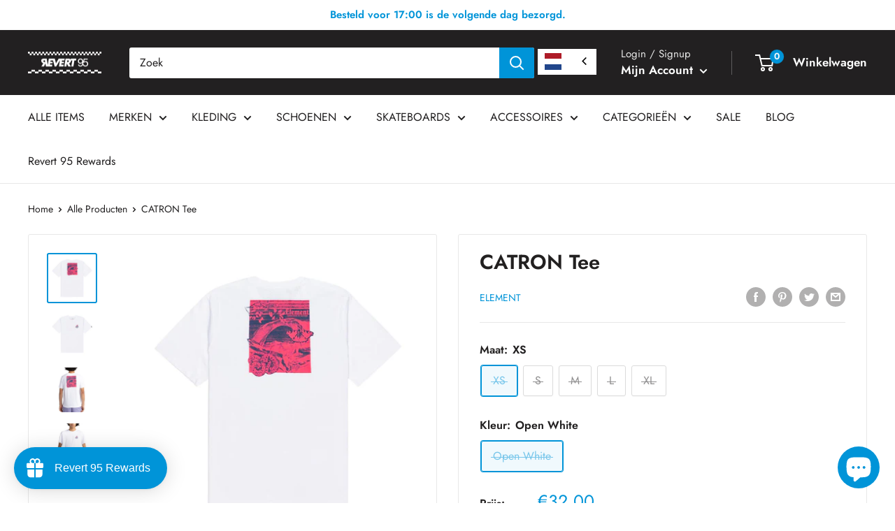

--- FILE ---
content_type: text/javascript
request_url: https://www.revert95.com/cdn/shop/t/8/assets/boost-pfs-core-instant-search.js?v=15407671551351061481639477654
body_size: 54274
content:
/** VERSION: 1.7.1.**/
/** Please don't modify or unzip this content. It will be updated regularly **/
var BoostPFS=function(t){var e={};function n(r){if(e[r])return e[r].exports;var o=e[r]={i:r,l:!1,exports:{}};return t[r].call(o.exports,o,o.exports,n),o.l=!0,o.exports}return n.m=t,n.c=e,n.d=function(t,e,r){n.o(t,e)||Object.defineProperty(t,e,{enumerable:!0,get:r})},n.r=function(t){"undefined"!=typeof Symbol&&Symbol.toStringTag&&Object.defineProperty(t,Symbol.toStringTag,{value:"Module"}),Object.defineProperty(t,"__esModule",{value:!0})},n.t=function(t,e){if(1&e&&(t=n(t)),8&e)return t;if(4&e&&"object"==typeof t&&t&&t.__esModule)return t;var r=Object.create(null);if(n.r(r),Object.defineProperty(r,"default",{enumerable:!0,value:t}),2&e&&"string"!=typeof t)for(var o in t)n.d(r,o,function(e){return t[e]}.bind(null,o));return r},n.n=function(t){var e=t&&t.__esModule?function(){return t.default}:function(){return t};return n.d(e,"a",e),e},n.o=function(t,e){return Object.prototype.hasOwnProperty.call(t,e)},n.p="",n(n.s=155)}([function(t,e,n){"use strict";n(17),n(18),n(19),n(65),n(32),n(80),n(43),n(10),n(143),n(118),n(81),n(166),n(83),n(167),n(168),n(48),n(12),n(170),n(146),n(14),n(49),n(121),n(16),n(122),n(22),n(76),n(68),n(20),n(33),n(15);var r=n(2),o=n.n(r),i=n(1),a=n(4),s={isFullWidthMobile:function(){return T.isMobile()&&"style1"==i.a.getSettingValue("search.suggestionMobileStyle")},isStyle2:function(){return!T.isMobile()&&"style2"===i.a.getSettingValue("search.suggestionStyle")},isStyle3:function(){return!T.isMobile()&&"style3"===i.a.getSettingValue("search.suggestionStyle")},getListSuggestionType:function(){var t=i.a.getSettingValue("search.suggestionBlocks"),e=[];return t.forEach((function(t){["products","suggestions","collections","pages"].includes(t.type)&&"active"==t.status&&e.push(t.type)})),4==e.length?[]:e}},c=n(3),l={checkExistFilterOptionParam:function(){for(var t in Globals.queryParams)if(t.indexOf("pf_")>-1)return!0;return!1},encodeURIParamValue:function(t){return encodeURIComponent(t).replace(/&/g,"%26").replace(/'/g,"%27").replace(/\*/g,"%2A")},showFilterTree:function(){o()("."+c.a.filterTree).css({display:""}),o()(".boost-pfs-filter-tree-mobile-button").css({display:""}),o()(".boost-pfs-filter-left-col").css({display:""}),o()(".boost-pfs-filter-right-col, .boost-pfs-filter-right").css({width:""})},hideFilterTree:function(){o()("."+c.a.filterTree).css({display:"none"}),o()(".boost-pfs-filter-tree-mobile-button").css({display:"none"}),o()(".boost-pfs-filter-left-col").css({display:"none"}),o()(".boost-pfs-filter-right-col, .boost-pfs-filter-right").css({width:"100%"})}},u=(n(150),n(8));function p(t){return(p="function"==typeof Symbol&&"symbol"==typeof Symbol.iterator?function(t){return typeof t}:function(t){return t&&"function"==typeof Symbol&&t.constructor===Symbol&&t!==Symbol.prototype?"symbol":typeof t})(t)}var h=function(){return i.a.getSettingValue("general.paginationTypeAdvanced")},f=function(){return"load_more"==i.a.getSettingValue("general.paginationType")},g=function(){return"infinite"==i.a.getSettingValue("general.paginationType")},d={getSortingList:function(){var t=i.a.getSettingValue("general.sortingList"),e=i.a.getSettingValue("general.customSortingList");if(""!=e)for(var n=(t=e.trim().split("|")).length-1;n>=0;n--)""==t[n]&&t.splice(n,1);var r=i.a.getSettingValue("general.extraSortingList");if(r&&(t=t.concat(r.split("|"))),T.isSearchPage()){var o=T.findIndexArray("manual",t);o>=0&&t.splice(o,1)}else if(!T.isCollectionPage()){var a=T.findIndexArray("relevance",t);a>=0&&t.splice(a,1)}for(var s={},c=0;c<t.length;c++){var l=u.a.sortingList[t[c]];if(r.length>0&&r.indexOf(t[c])>-1){var p=t[c].replace(/-/g,"_");l=u.a[p]}if(s[t[c]]=l,u.a.sortByOptions){var h=u.a.sortByOptions[t[c]];h&&h.length>0&&(s[t[c]]=h)}}return s},getDefaultSorting:function(t){var e=i.a.getSettingValue("default_sort_order"),n="";return"object"==p(e)&&void 0!==t&&((n=e[t=t.toString()])||(n="search"==t?"relevance":e.all)),n},getProductMetafield:function(t,e,n){if(t.hasOwnProperty("metafields")){var r=t.metafields.filter((function(t){return t.namespace==e&&t.key==n}));if(void 0!==r[0])return r[0].value}return null},isAdvancedPaginationType:h,buildProductItemUrl:function(t,e){var n=T.getWindowLocation().search.substring(1),r=window.location.pathname,o=r.split("/"),a="",s=Shopify&&Shopify.routes&&void 0!==Shopify.routes.root;i.a.getSettingValue("general.useShopifyRouteForMultiLanguageURL")&&s?a=Shopify.routes.root.replace(/\/$/,""):o.indexOf(boostPFSAppConfig.general.current_locale)>-1&&(a="/"+boostPFSAppConfig.general.current_locale);var c="object"===p(t)&&t.hasOwnProperty("handle")?t.handle:t;if(e=void 0!==e?e:i.a.getSettingValue("general.addCollectionToProductUrl")){if("/"==r||T.isSearchPage()||T.isVendorPage()||T.isTypePage())return(l=a+"/collections/all/products/")+c;if(T.isTagPage()){var l=a+"/collections/",u=o.indexOf("collections")+1;return o.length>=4?l+o[u]+"/products/"+c:"/collections/all/products/"+c}if(n.indexOf("cache:")>-1){var h="all",f=n.split("&")[0].split("?")[0].split("collections/");return f.length>1&&(h=f[1].indexOf("/")>-1?f[1].split("/")[0]:f[1]),"/collections/"+(h=h.replace(/[`~!@#$%^&*()_|+\=?;:'",.<>\{\}\[\]\\\/]/g,""))+"/products/"+c}u=o.indexOf("collections")+1,l=a+"/collections/";return void 0!==o[2]?l+o[u]+"/products/"+c:window.location.pathname+"/products/"+c}return a+"/products/"+c},buildProductItemVendorUrl:function(t){return window.location.protocol+"//"+window.location.hostname+"/collections/vendors?q="+l.encodeURIParamValue(t)},removePageParamFromUrl:function(t){if(a.a.queryParams.hasOwnProperty("page")){var e=a.a.queryParams.page&&!isNaN(a.a.queryParams.page)?a.a.queryParams.page:1;t=t.replace("&page="+e,"").replace("?page="+e+"&","?").replace("?page="+e,"")}return T.isBadUrl(t)?"":t},removeCollectionScopeParamFromUrl:function(t){if(a.a.queryParams.hasOwnProperty("collection_scope")){var e=a.a.queryParams.collection_scope&&!isNaN(a.a.queryParams.collection_scope)?a.a.queryParams.collection_scope:0;t=t.replace("&collection_scope="+e,"")}return T.isBadUrl(t)?"":t},buildToolbarLink:function(t,e,n){var r=window.location.origin+window.location.pathname;switch(t){case"page":case"limit":case"sort":case"display":if("page"==t&&1==n)break;r+="?"+t+"="+n}return r},isDefaultPaginationType:function(){return"default"==i.a.getSettingValue("general.paginationType")},isLoadMorePaginationType:f,isInfiniteLoadingPaginationType:g,isLoadPreviousPagePaginationType:function(){return(f()||g())&&h()&&i.a.getSettingValue("general.activeLoadPreviousPage")},isNoFilterResult:function(t,e){return t<=0&&!("init"===e&&i.a.getSettingValue("general.productAndVariantAvailable")&&i.a.getSettingValue("general.availableAfterFiltering"))},compileShopifyProductVariables:function(t,e){return e=(e=(e=(e=(e=(e=(e=(e=(e=(e=(e=(e=(e=(e=(e=(e=(e=e.replace(/{{product.title}}/g,t.title)).replace(/{{product.vendor}}/g,t.vendor)).replace(/{{product.url}}/g,T.buildProductItemUrl(t))).replace(/{{product.available}}/g,t.available)).replace(/{{product.compare_at_price}}/g,T.formatMoney(t.compare_at_price_min))).replace(/{{product.compare_at_price_min}}/g,T.formatMoney(t.compare_at_price_min))).replace(/{{product.compare_at_price_max}}/g,T.formatMoney(t.compare_at_price_max))).replace(/{{product.description}}/g,void 0!==t.body_html&&null!=t.body_html?t.body_html:"")).replace(/{{product.handle}}/g,t.handle)).replace(/{{product.id}}/g,t.id)).replace(/{{product.price}}/g,T.formatMoney(t.price_min))).replace(/{{product.price_max}}/g,T.formatMoney(t.price_max))).replace(/{{product.price_min}}/g,T.formatMoney(t.price_min))).replace(/{{product.template_suffix}}/g,void 0!==t.template_suffix&&null!=t.template_suffix?t.template_suffix:"")).replace(/{{product.percent_sale_min}}/g,t.percent_sale_min>0?t.percent_sale_min:"")).replace(/{{product.type}}/g,t.product_type)).replace(/{{product.sku}}/g,void 0!==t.skus&&null!=t.skus&&t.skus.length>0?t.skus[0]:"")},compileShopifyProductMetafield:function(t,e){if(-1!=e.indexOf("product.metafields")){var n=e.match(/\{\{product.metafields(.*?)\}\}/g),r=0,o="",i="",a="",s="";if(n.length>0){r=n.length;for(var c=0;c<r;c++)4==(i=n[c].replace(/\{\{/g,"").replace(/\}\}/g,"").split(".")).length&&(o=i[2],a=i[3],s=T.getProductMetafield(t,o,a)||"",e=e.replaceAll(n[c],s))}}return e}};function y(t){return(y="function"==typeof Symbol&&"symbol"==typeof Symbol.iterator?function(t){return typeof t}:function(t){return t&&"function"==typeof Symbol&&t.constructor===Symbol&&t!==Symbol.prototype?"symbol":typeof t})(t)}var m=function(t,e){t||(t=boostPFSConfig.general.no_image_url);e=void 0!==e?e:"large";for(var n=i.a.getSettingValue("general.imageExtension"),r=0;r<n.length;r++)t=t.replace("."+n[r]+"?","_"+e+"."+n[r]+"?");return t},b=function(){return o()("<p>"+boostPFSConfig.shop.money_format+"</p>").text().replace(/{{[^}]*}}/g,"")},v=null,S=function(){return _.getWindowLocation().href.includes("webcache.googleusercontent.com")?_.getWindowLocation().search.indexOf("search?")>-1:window.location.pathname.indexOf("/search")>-1},w=function(t,e){e||(e=_.getWindowLocation().href),t=t.replace(/[\[\]]/g,"\\$&");var n=new RegExp("[?&]"+t+"(=([^&#]*)|&|#|$)").exec(e);return n?n[2]?decodeURIComponent(n[2].replace(/\+/g," ")):"":null},O=function(t,e,n,r){if(null!=n){for(var o=0;o<e.length;o++)if(void 0!==r&&0==r&&(e[o][n]=e[o][n].toLowerCase(),t=t.toLowerCase()),e[o][n]==t)return o}else for(o=0;o<e.length;o++)if(void 0!==r&&0==r&&(e[o]=e[o].toLowerCase(),t=t.toLowerCase()),e[o]==t)return o;return-1},P=function(t){if(t&&"string"==typeof t){var e=t.replace(/<.*?>/g,"");return e=e.replace(/&amp;/g,"&").replace(/&lt;/g,"<").replace(/&gt;/g,">").replace(/&quot;/g,'"').replace(/&#x27;/g,"'").replace(/&#36;/g,"$").replace(/&#x2F;/g,"/").replace(/&/g,"&amp;").replace(/</g,"&lt;").replace(/>/g,"&gt;").replace(/"/g,"&quot;").replace(/'/g,"&#x27;").replace(/\$/g,"&#36;").replace(/\//g,"&#x2F;"),e}return void 0===t||"undefined"==t?"":t},_={escape:function(t,e){return e=e?"&#13;":"\n",(""+t).replace(/&/g,"&amp;").replace(/'/g,"&apos;").replace(/"/g,"&quot;").replace(/</g,"&lt;").replace(/>/g,"&gt;").replace(/\r\n/g,e).replace(/[\r\n]/g,e)},unescape:function(t){return(""+t).replace(/&amp;/g,"&").replace(/&apos;/g,"'").replace(/&quot;/g,'"').replace(/&lt;/g,"<").replace(/&gt;/g,">")},findIndexArray:O,getParam:w,getSearchTerm:function(){return _.stripHtml(w(a.a.searchTermKey))},getValueInObjectArray:function(t,e,n,r){void 0===n&&(n="key"),void 0===r&&(r="values");var o=O(t,e,n);return o>-1&&e[o].hasOwnProperty(r)?e[o][r]:""},getFilePath:function(t,e,n){e=void 0!==e?e:"png",n=void 0!==n?n:"";var r=a.a.fileUrl.split("?")[0];return r+=t+"."+e+(n?"?v="+n:"")},getNumberDecimals:function(t){var e=t.toString().split(".");return e.length>1?e[1].length:0},isMobile:function(){return v||(v=o()(window).width(),o()(window).on("resize",(function(){v=o()(window).width()}))),v<=i.a.getSettingValue("general.breakpointMobile")},isMobileDevice:function(){return/Android|webOS|iPhone|iPad|iPod|BlackBerry|IEMobile|Opera Mini/i.test(navigator.userAgent)},isTablet:function(){return v||(v=o()(window).width(),o()(window).on("resize",(function(){v=o()(window).width()}))),v<=i.a.getSettingValue("general.breakpointTablet")&&v>i.a.getSettingValue("general.breakpointMobile")},isiOS:function(){return/iPad|iPhone|iPod/.test(navigator.userAgent)&&!window.MSStream},isSafari:function(){return/Safari/.test(navigator.userAgent)&&!/Chrome/.test(navigator.userAgent)},isBackButton:function(){return window.performance&&window.performance.navigation&&2==window.performance.navigation.type},isCartPage:function(){return window.location.pathname.indexOf("/cart")>-1},isProductPage:function(){return window.location.pathname.indexOf("/products")>-1},isCollectionPage:function(){return window.location.pathname.includes("/collections")},isSearchPage:S,isVendorPage:function(){return window.location.pathname.indexOf("/collections/vendors")>-1},isTagPage:function(){return void 0!==a.a.currentTags&&null!==a.a.currentTags&&a.a.currentTags.length>0},isTypePage:function(){return window.location.pathname.indexOf("/collections/types")>-1},isGLHMobile:function(){return navigator&&navigator.userAgent&&navigator.userAgent.includes(atob("TGlnaHRob3VzZQ=="))&&_.isMobile()&&!_.isSearchPage()},mergeObject:function t(e,n){for(var r in n)try{e[r]=n[r].constructor==Object?t(e[r],n[r]):n[r]}catch(t){e[r]=n[r]}return e},optimizeImage:m,getFeaturedImage:function(t,e){e=void 0!==e?e:"large";var n=m(boostPFSConfig.general.no_image_url,e);return t.length>0&&(n="object"===y(t[0])?m(t[0].src,e):m(t[0],e)),n},slugify:function(t){if(null==t||"object"==y(t))return"";if("string"!=typeof t){if("function"!=typeof t.toString)return"";t=t.toString()}t=t.toLowerCase();for(var e="àáäâãèéëêẽìíïîĩòóöôõùúüûũñç·/_,:;",n=0,r=e.length;n<r;n++)t=t.replace(new RegExp(e.charAt(n),"g"),"aaaaaeeeeeiiiiiooooouuuuunc--_---".charAt(n));for(var o="ÁáÄäČčĎďÉéěÍíŇňÓóÖöŘřŠšŤťÚúůÝýŽž".length,i=0;i<o;i++)t=t.replace(new RegExp("ÁáÄäČčĎďÉéěÍíŇňÓóÖöŘřŠšŤťÚúůÝýŽž".charAt(i),"g"),"AaAaCcDdEeeIiNnOoOoRrSsTtUuuYyZz".charAt(i));for(var a=["AE","ae","O","o","A","a"],s="ÆæØøÅå".length,c=0;c<s;c++)t=t.replace(new RegExp("ÆæØøÅå".charAt(c),"g"),a[c]);return(t=t.replace(/'/g,"").replace(/"/g,"")).replace(/[\s\/]+/g,"-").replace(/[`~!@#$%^&*()|+\-=?;:'",.<>\{\}\[\]\\\/]/g,"-").replace(/\-\-+/g,"-").replace(/^-+/,"").replace(/-+$/,"")},capitalize:function(t,e,n){n=void 0!==n&&n;return(e=void 0!==e&&e)&&(t=t.toLowerCase()),n?t.charAt(0).toUpperCase()+t.slice(1):t.replace(/(?:^|\s)\S/g,(function(t){return t.toUpperCase()}))},textify:function(t,e){e=void 0!==e?e:"-";for(var n=t.split(e),r="",o=0;o<n.length;o++)r+=n[o].charAt(0).toUpperCase()+n[o].slice(1),o<n.length-1&&(r+=" ");return r},stripHtml:P,stripScriptTag:function(t){if(t)return t.replace(/<script[^>]*>.*?<\/script>/gi,"")},truncateByWord:function(t,e,n){return void 0===n&&(n="..."),t=t.split(" ").length>e?t.split(" ").splice(0,e).join(" ")+n:t.split(" ").splice(0,e).join(" ")},removeDecimal:function(t,e){e=void 0!==e?e:i.a.getSettingValue("general.decimalDelimiter");var n=new RegExp("(\\"+e+"\\d+)+","gi");return t.replace(n,"")},formatMoney:function(t,e,n){if(void 0===e&&(e=a.a.moneyFormat),("money_with_currency"==e||i.a.getSettingValue("general.moneyFormatWithCurrency"))&&(e=a.a.moneyFormatWithCurrency),void 0===n)n=!1;"string"==typeof t&&(t=t.replace(".",""));var r="",o=/\{\{\s*(\w+)\s*\}\}/,s=e||"${{amount}}";function c(t,e){return void 0===t?e:t}function l(t,e,r,o){if(e=c(e,2),r=c(r,","),o=c(o,"."),isNaN(t)||null==t)return 0;var i=(t=parseFloat(t).toFixed(e)).split("."),a=i[0].replace(/(\d)(?=(\d\d\d)+(?!\d))/g,"$1"+r),s=i[1]?o+i[1]:"";return 1==n?(a+s).replace(/((\,00)|(\.00))$/g,""):a+s}switch(s.match(o)[1]){case"amount":r=l(t,2);break;case"amount_no_decimals":r=l(t,0);break;case"amount_with_comma_separator":r=l(t,2,".",",");break;case"amount_no_decimals_with_comma_separator":r=l(t,0,".",",");break;case"amount_with_space_separator_no_comma":r=l(t,2);break;case"amount_no_decimals_with_space_separator":r=l(t,0," ",".");break;default:r=l(t,2)}return s=s.replace(o,r),i.a.getSettingValue("general.enable3rdCurrencySupport")?_.moneyWrapper(s):s},moneyWrapper:function(t){return'<span class="money">{{money}}</span>'.replace(/{{money}}/g,P(t))},formatNumberWithSeparator:function(t,e,n,r,o){isNaN(t)&&(t=0),isNaN(e)&&(e=0),r||(r="."==n?",":".");var i=(t=parseFloat(t).toFixed(e)).toString().split("."),a=i[0],s=i[1]?i[1]:"";return n&&(a=a.replace(/(\d)(?=(\d\d\d)+(?!\d))/g,"$1"+n)),r&&s&&(s=o&&/0+/.test(s)?"":r+s),a+s},getCurrency:b,removeCurrencySymbol:function(t){t=o()("<p>"+t+"</p>").text();for(var e=b().split(" "),n=0;n<e.length;n++)t=t.replace(e[n].trim(),"");return t.trim()},isShopifyActiveCurrency:function(){return"undefined"!=typeof Shopify&&Shopify.hasOwnProperty("currency")&&Shopify.currency.hasOwnProperty("rate")&&1!=Shopify.currency.rate},isEnableShopifyMultipleCurrencies:function(){return i.a.hasOwnProperty("general")&&i.a.general.hasOwnProperty("currencies")&&i.a.general.currencies.length>1&&_.isShopifyActiveCurrency()},isConvertCurrenciesOnFrontEnd:function(){var t=i.a.getSettingValue("currencyRoundingRules");return t&&"object"==y(t)},roundedPrice:function(t){t=parseFloat(t).toFixed(2);var e=boostPFSAppConfig.general.current_currency.toLowerCase().trim(),n=i.a.getSettingValue("currencyRoundingRules"),r=n&&e&&n.hasOwnProperty(e)?n[e]:0,o=_.getRoundingRange(!0);if(o){var a=parseFloat(r);t/=o,1==(a/=o)&&(a=0);var s=Math.floor(t);t=(t-s).toFixed(2)>a?s+1:s,t*=o,0==a&&(r=0),t+=parseFloat(r)}return t},getRoundingRange:function(t){void 0===t&&(t=!1);var e=boostPFSAppConfig.general.current_currency.toLowerCase().trim(),n=i.a.getSettingValue("currencyRoundingRules"),r=n&&e&&n.hasOwnProperty(e)?parseFloat(n[e]):0,o=!1;return r>0&&-1!=[.25,.5,.75,.9,.95,.99,1,25,50,75,90,95,99,100,250,500,750,900,950,999,1e3].indexOf(r)&&(o=.99,r>100?o=999:r>10?o=99:r>1&&(o=9),t&&(o=r>1?o+1:o+.01)),o},convertPriceBasedOnActiveCurrency:function(t,e){if(void 0===e&&(e=!0),!t||0==t)return t;if(_.isEnableShopifyMultipleCurrencies()){var n=t*Shopify.currency.rate;t=e?_.roundedPrice(n):n}return parseFloat(t)},convertPriceBasedOnPresentmentPrice:function(t){var e=i.a.getSettingValue("general.currencies");if(void 0!==e&&e.length>1){var n=i.a.getSettingValue("general.current_currency").toLowerCase().trim();["price_min","price_max","compare_at_price_min","compare_at_price_max"].forEach((function(e){var r=e+"_"+n;void 0!==t[r]&&(t[e]=t[r])}))}},revertPriceToDefaultCurrency:function(t,e){if(!t||0==t)return t;if(_.isEnableShopifyMultipleCurrencies()){if(t=_.roundedPrice(t),e){var n=_.getRoundingRange();n&&(t-=n)}return(t/=Shopify.currency.rate).toFixed(8)}return t},reBuildUrlBaseOnLocale:function(t){t=t.replace("https://","").replace("http://","");var e=Shopify&&Shopify.routes&&void 0!==Shopify.routes.root;if(i.a.getSettingValue("general.useShopifyRouteForMultiLanguageURL")&&e)return Shopify.routes.root.replace(/\/$/,"")+t;var n=i.a.getSettingValue("general.current_locale"),r=i.a.getSettingValue("general.published_locales"),o=Object.keys(r);if(o.indexOf(n)<0||1==r[n])return t;var a=t.split("/");return a.length>1&&o.length&&n.length&&(o.indexOf(a[1])>-1?a[1]=n:a.splice(1,0,n)),a.join("/")},getWindowLocation:function(){for(var t=window.location.href.replace(/%3C/g,"&lt;").replace(/%3E/g,"&gt;"),e=[],n=0;n<t.length;n++)e.push(t.charAt(n));var r=e.join("").split("&lt;").join("%3C").split("&gt;").join("%3E"),o="",i=r.replace(/#.*$/,"");return i.split("?").length>1&&(o=i.split("?")[1]).length>0&&(o="?"+o),{pathname:window.location.pathname,href:r,search:o}},setWindowLocation:function(t){window.location.href=t},isBadUrl:function(t){try{t||(t=_.getWindowLocation().search);var e=decodeURIComponent(t).split("&"),n=!1;if(e.length>0)for(var r=0;r<e.length;r++){var o=e[r];n=_.isBadSearchTerm(o)}return n}catch(t){return!0}},isBadSearchTerm:function(t){if("string"==typeof t){var e=new RegExp(["onabort","popstate","afterprint","beforeprint","beforeunload","blur","canplay","canplaythrough","change","click","contextmenu","copy","cut","dblclick","drag","dragend","dragenter","dragleave","dragover","dragstart","drop","durationchange","ended","error","focus","focusin","focusout","fullscreenchange","fullscreenerror","hashchange","input","invalid","keydown","keypress","keyup","load","loadeddata","loadedmetadata","loadstart","mousedown","mouseenter","mouseleave","mousemove","mouseover","mouseout","mouseout","mouseup","offline","online","pagehide","pageshow","paste","pause","play","playing","progress","ratechange","resize","reset","scroll","search","seeked","seeking","select","show","stalled","submit","suspend","timeupdate","toggle","touchcancel","touchend","touchmove","touchstart","unload","volumechange","waiting","wheel"].join("=|on")),n=(t.match(/</g)||[]).length,r=(t.match(/>/g)||[]).length,o=(t.match(/alert\(/g)||[]).length,i=(t.match(/console\.log\(/g)||[]).length,a=(t.match(/execCommand/g)||[]).length,s=(t.match(/document\.cookie/g)||[]).length,c=(t.match(/j.*a.*v.*a.*s.*c.*r.*i.*p.*t/g)||[]).length,l=e.test(t);if(n>0&&r>0||n>1||r>1||o||i||a||s||c||l)return!0}return!1},debounce:function(t,e){var n;return function(){var r=this,o=arguments,i=function(){t.apply(r,o)};clearTimeout(n),n=setTimeout(i,e)}},iterateObject:function t(e,n){Object.keys(e).forEach((function(r){"object"==y(e[r])?t(e[r]):"function"==typeof n&&(e[r]=n(e[r]))}))},InstantSearch:s,isFullWidthMobile:s.isFullWidthMobile,isStyle2:s.isStyle2,isStyle3:s.isStyle3,getListSuggestionType:s.getListSuggestionType,FilterTree:l,checkExistFilterOptionParam:l.checkExistFilterOptionParam,encodeURIParamValue:l.encodeURIParamValue,showFilterTree:l.showFilterTree,hideFilterTree:l.hideFilterTree,FilterResult:d,buildProductItemUrl:d.buildProductItemUrl,buildProductItemVendorUrl:d.buildProductItemVendorUrl,removePageParamFromUrl:d.removePageParamFromUrl,removeCollectionScopeParamFromUrl:d.removeCollectionScopeParamFromUrl,buildToolbarLink:d.buildToolbarLink,isDefaultPaginationType:d.isDefaultPaginationType,isLoadMorePaginationType:d.isLoadMorePaginationType,isInfiniteLoadingPaginationType:d.isInfiniteLoadingPaginationType,isLoadPreviousPagePaginationType:d.isLoadPreviousPagePaginationType,getSortingList:d.getSortingList,getDefaultSorting:d.getDefaultSorting,getProductMetafield:d.getProductMetafield,isNoFilterResult:d.isNoFilterResult,compileShopifyProductVariables:d.compileShopifyProductVariables,compileShopifyProductMetafield:d.compileShopifyProductMetafield},T=e.a=_},function(t,e,n){"use strict";n(43),n(48),n(14),n(68);var r=n(0),o={general:{enableFilter:!0,filterTreeMobileStyle:"style2",filterTreeMobileStyleFullWidth:!1,filterTreeHorizontalStyle:"1",filterHorizontalColumn:"1",filterTreeVerticalStyle:"default",filterTreeEnableRenderPartially:!0,stickyFilterOnDesktop:!1,stickyFilterOnMobile:!1,showRefineBy:!0,separateRefineByFromFilter:!1,refineByHorizontalPosition:"bottom",changeMobileButtonLabel:!1,breakpointMobile:"767",breakpointTablet:"1199",showLoading:!1,showMobileLoading:!1,showLoadMoreLoading:!0,positionShowInfiniteLoading:700,activeScrollToTop:!1,styleScrollToTop:"style1",showSingleOption:!0,showOutOfStockOption:!1,showFilterOptionCount:!0,requestInstantly:!1,capitalizeFilterOptionValues:!0,forceCapitalizeFilterOptionValues:!1,capitalizeFirstLetterFilterOptionValues:!1,collapseOnPCByDefault:!1,collapseOnMobileByDefault:!1,keepScrollState:!0,keepToggleState:!0,keepTabOpenState:!1,activeFilterScrollbarPC:!0,activeFilterScrollbarMobile:!0,scrollFirstLoadLength:24,startViewMore:{list:5,box:3,swatch:10},startViewMoreH:{list:10,box:20,swatch:10},removePriceDecimal:!0,rangeSliderMoneyFormat:"",oneValueRangeSlider:!1,rangeSlidersStyle3:[],rangeSlidersSingleHandle:[],advancedRangeSliders:[],shortenPipsRange:!1,formatPipsRange:[{node:1e3,symbol:"K",fix:0,suffix:!1},{node:1e6,symbol:"M",fix:2,suffix:!1}],enable3rdCurrencySupport:!1,imageExtension:["jpg","JPG","png","PNG","jpeg","JPEG","gif","GIF"],swatchStyle:"",swatchImageVersion:"1111111",removePrefixFromSwatchFile:!0,enableFilterOptionBoxStyle:!0,filterOptionBoxCharWidth:14,openMultiLevelByDefault:[],multiLevelCollectionSelectType:"single",filterPrefixParam:"pf_",limit:16,vendorParam:"pf_v_vendor",typeParam:"pf_pt_product_type",priceMode:"",tagMode:"",location:"",urlScheme:1,isShortenUrlParam:!1,shortenUrlParamList:[],productAvailable:!1,variantAvailable:!1,availableAfterFiltering:!1,loadProductFirst:!0,loadProductFirstBestSelling:!1,addCollectionToProductUrl:!0,showVariantImageBasedOnSelectedFilter:"",paginationType:"default",paginationTypeAdvanced:!0,activeLoadPreviousPage:!0,loadPreviousType:"load_more",sessionStorageCurrentPreviousPage:"boostPFSCurrentPreviousPage",sessionStorageCurrentPage:"boostPFSCurrentPage",sessionStorageCurrentNextPage:"boostPFSCurrentNextPage",sessionStoragePreviousPageEvent:"boostPFSPreviousPageEvent",enableKeepScrollbackPosition:!0,keepScrollbackPositionType:"sessionStorage",sessionStorageScrollbackPosition:"boostPFSScrollbackPostion",sortingList:["relevance","best-selling","manual","price-ascending","price-descending","title-ascending","title-descending","created-descending","created-ascending"],customSortingList:"",extraSortingList:"",sortingAvailableFirst:!1,showLimitList:"4,8,12,16",defaultDisplay:"grid",collageNumber:3,enableCollectionSearch:!0,showPlaceholderProductList:!1,placeholderImageRatio:1.4,placeholderProductGridItemClass:"",placeholderProductPerRow:3,loadProductFromLiquid:!1,loadProductFromLiquidType:"ajax",otpProductItemClass:"",enableAjaxCart:!1,enableAjaxCartOnProductPage:!1,ajaxCartStyle:"slide",showAjaxCartOnAdd:!0,autoCloseMiniCart:!1,autoCloseMiniCartDuration:2e3,selectOptionInProductItem:!1,selectOptionContainer:"",enableTrackingOrderRevenue:!0,filterEverywhereCollectionId:0,filterEverywhereDefaultSorting:"best-selling",filterEverywhereUrlScheme:0,enableSeo:!0,boostCollection:"boost-all",moneyFormatWithCurrency:!1,useShopifyRouteForMultiLanguageURL:!0},search:{enableSearch:!0,enableSuggestion:!0,suggestionBlocks:[{type:"suggestions",label:"Suggestions",status:"active",number:3},{type:"collections",label:"Collections",status:"active",number:2},{type:"pages",label:"Pages",status:"active",number:2},{type:"products",label:"Products",status:"active",number:6}],suggesionMaxItems:10,suggestionDymLimit:2,suggestionMinLength:1,suggestionPosition:"",suggestionDelay:50,suggestionWidth:"auto",suggestionTypes:[],suggestionStyle:"style2",suggestionColumn:"1",suggestionProductPosition:"none",suggestionProductItemPerRow:"1",suggestionProductItemType:"list",suggestionMaxHeight:657,suggestionStyle2MainContainerSelector:"body",suggestionStyle1ProductItemType:"list",suggestionStyle1ProductPosition:"none",suggestionStyle1ProductPerRow:"1",suggestionStyle2ProductItemType:"list",suggestionStyle2ProductPosition:"right",suggestionStyle2ProductPerRow:2,suggestionStyle3ProductItemType:"list",suggestionStyle3ProductPosition:"right",suggestionStyle3ProductPerRow:3,suggestionMobileStyle:"style1",showSuggestionLoading:!0,showSuggestionProductVendor:!0,showSuggestionProductPrice:!0,showSuggestionProductSalePrice:!0,showSuggestionProductImage:!0,showSuggestionProductSku:!1,showSearchBtnMobile:!1,showSearchBtnStyle3:!0,enableDefaultResult:!0,enableFuzzy:!0,productAvailable:!1,removePriceDecimal:!1,highlightSuggestionResult:!0,openProductNewTab:!1,suggestionMode:"prod",termKey:"q",skipFields:[],reduceMinMatch:!1,fullMinMatch:!1,enablePlusCharacterSearch:!1,fontSizeSuggestionHeader:"",bgSuggestionHeader:"",colorSuggestionHeader:"",enableFixHeadTitle:!0,searchPanelList:["products","collections","pages"],searchPanelDefault:"products",searchPanelBlocks:{products:{label:"Products",pageSize:25,active:!0},collections:{label:"Collections",pageSize:25,active:!1},pages:{label:"Pages",pageSize:25,active:!1}},suggestionNoResult:{search_terms:{label:'"Popular suggestions',status:!0,data:[]},products:{label:"Products",status:!0,data:[]}},searchBoxOnclick:{recentSearch:{label:"Recent searches",status:!1,number:3},searchTermSuggestion:{label:"Popular searches",status:!1,data:[]},productSuggestion:{label:"Trending products",status:!1,data:[]}}},init:function(){var t=o;if("undefined"!=typeof boostPFSConfig&&boostPFSConfig.hasOwnProperty("settings")&&null!==boostPFSConfig.settings&&(t=r.a.mergeObject(t,boostPFSConfig.settings)),"undefined"!=typeof boostPFSAppConfig&&Object.keys(boostPFSAppConfig).length>0&&(t=r.a.mergeObject(t,boostPFSAppConfig)),"undefined"!=typeof boostPFSThemeConfig&&Object.keys(boostPFSThemeConfig).length>0&&(t=r.a.mergeObject(t,boostPFSThemeConfig)),"undefined"!=typeof boostPFSFilterConfig&&Object.keys(boostPFSFilterConfig).length>0&&(t=r.a.mergeObject(t,boostPFSFilterConfig)),"undefined"!=typeof boostPFSInstantSearchConfig&&Object.keys(boostPFSInstantSearchConfig).length>0&&(t=r.a.mergeObject(t,boostPFSInstantSearchConfig)),"undefined"!=typeof Shopify&&Shopify.hasOwnProperty("locale")&&t.hasOwnProperty("label")&&t.hasOwnProperty("labelTranslations")&&void 0!==t.labelTranslations&&t.labelTranslations.hasOwnProperty(Shopify.locale)){var e=t.labelTranslations[Shopify.locale];t.label=r.a.mergeObject(t.label||{},e)}o=t},getSettingValue:function(t){var e="";if(o.hasOwnProperty(t))return o[t];if(t.indexOf(".")>-1)for(var n=t.split("."),r=0;r<n.length;r++)if(""==e){if(!o.hasOwnProperty(n[r]))return"";e=o[n[r]]}else{if(!e.hasOwnProperty(n[r]))return"";e=e[n[r]]}return e}};e.a=o},function(t,e,n){!function(){"use strict";var e={class:"className",contenteditable:"contentEditable",for:"htmlFor",readonly:"readOnly",maxlength:"maxLength",tabindex:"tabIndex",colspan:"colSpan",rowspan:"rowSpan",usemap:"useMap"};function n(t,e){try{return t(e)}catch(t){return e}}var r=document,o=window,i=r.documentElement,a=r.createElement.bind(r),s=a("div"),c=a("table"),l=a("tbody"),u=a("tr"),p=Array.isArray,h=Array.prototype,f=h.concat,g=h.filter,d=h.indexOf,y=h.map,m=h.push,b=h.slice,v=h.some,S=h.splice,w=/^#(?:[\w-]|\\.|[^\x00-\xa0])*$/,O=/^\.(?:[\w-]|\\.|[^\x00-\xa0])*$/,P=/<.+>/,_=/^\w+$/;function T(t,e){return t&&(L(e)||j(e))?O.test(t)?e.getElementsByClassName(t.slice(1)):_.test(t)?e.getElementsByTagName(t):e.querySelectorAll(t):[]}var k=function(){function t(t,e){if(t){if(A(t))return t;var n=t;if($(t)){var i=(A(e)?e[0]:e)||r;if(!(n=w.test(t)?i.getElementById(t.slice(1)):P.test(t)?It(t):T(t,i)))return}else if(U(t))return this.ready(t);(n.nodeType||n===o)&&(n=[n]),this.length=n.length;for(var a=0,s=this.length;a<s;a++)this[a]=n[a]}}return t.prototype.init=function(e,n){return new t(e,n)},t}(),x=k.prototype,C=x.init;C.fn=C.prototype=x,x.length=0,x.splice=S,"function"==typeof Symbol&&(x[Symbol.iterator]=h[Symbol.iterator]),x.map=function(t){return C(f.apply([],y.call(this,(function(e,n){return t.call(e,n,e)}))))},x.slice=function(t,e){return C(b.call(this,t,e))};var E=/-([a-z])/g;function I(t){return t.replace(E,(function(t,e){return e.toUpperCase()}))}function R(t,e){var n=t&&(t.matches||t.webkitMatchesSelector||t.msMatchesSelector);return!!n&&!!e&&n.call(t,e)}function A(t){return t instanceof k}function B(t){return!!t&&t===t.window}function L(t){return!!t&&9===t.nodeType}function j(t){return!!t&&1===t.nodeType}function F(t){return"boolean"==typeof t}function U(t){return"function"==typeof t}function $(t){return"string"==typeof t}function M(t){return void 0===t}function V(t){return null===t}function N(t){return!isNaN(parseFloat(t))&&isFinite(t)}function D(t){if("object"!=typeof t||null===t)return!1;var e=Object.getPrototypeOf(t);return null===e||e===Object.prototype}function H(t,e,n){if(n){for(var r=t.length;r--;)if(!1===e.call(t[r],r,t[r]))return t}else if(D(t))for(var o=Object.keys(t),i=(r=0,o.length);r<i;r++){var a=o[r];if(!1===e.call(t[a],a,t[a]))return t}else for(r=0,i=t.length;r<i;r++)if(!1===e.call(t[r],r,t[r]))return t;return t}function W(){for(var t=[],e=0;e<arguments.length;e++)t[e]=arguments[e];var n=!!F(t[0])&&t.shift(),r=t.shift(),o=t.length;if(!r)return{};if(!o)return W(n,C,r);for(var i=0;i<o;i++){var a=t[i];for(var s in a)n&&(p(a[s])||D(a[s]))?(r[s]&&r[s].constructor===a[s].constructor||(r[s]=new a[s].constructor),W(n,r[s],a[s])):r[s]=a[s]}return r}function G(t){return $(t)?function(e,n){return R(n,t)}:U(t)?t:A(t)?function(e,n){return t.is(n)}:t?function(e,n){return n===t}:function(){return!1}}function q(t,e){return e?t.filter(e):t}C.guid=1,C.isWindow=B,C.isFunction=U,C.isArray=p,C.isNumeric=N,C.isPlainObject=D,x.get=function(t){return M(t)?b.call(this):this[(t=Number(t))<0?t+this.length:t]},x.eq=function(t){return C(this.get(t))},x.first=function(){return this.eq(0)},x.last=function(){return this.eq(-1)},C.each=H,x.each=function(t){return H(this,t)},x.prop=function(t,n){if(t){if($(t))return t=e[t]||t,arguments.length<2?this[0]&&this[0][t]:this.each((function(e,r){r[t]=n}));for(var r in t)this.prop(r,t[r]);return this}},x.removeProp=function(t){return this.each((function(n,r){delete r[e[t]||t]}))},C.extend=W,x.extend=function(t){return W(x,t)},x.filter=function(t){var e=G(t);return C(g.call(this,(function(t,n){return e.call(t,n,t)})))};var Y=/\S+/g;function z(t){return $(t)&&t.match(Y)||[]}function Q(t,e,n,r){for(var o=[],i=U(e),a=r&&G(r),s=0,c=t.length;s<c;s++)if(i){var l=e(t[s]);l.length&&m.apply(o,l)}else for(var u=t[s][e];!(null==u||r&&a(-1,u));)o.push(u),u=n?u[e]:null;return o}function K(t){return t.length>1?g.call(t,(function(t,e,n){return d.call(n,t)===e})):t}function X(t,e,n){if(j(t)){var r=o.getComputedStyle(t,null);return n?r.getPropertyValue(e)||void 0:r[e]||t.style[e]}}function J(t,e){return parseInt(X(t,e),10)||0}x.hasClass=function(t){return!!t&&v.call(this,(function(e){return j(e)&&e.classList.contains(t)}))},x.removeAttr=function(t){var e=z(t);return this.each((function(t,n){j(n)&&H(e,(function(t,e){n.removeAttribute(e)}))}))},x.attr=function(t,e){if(t){if($(t)){if(arguments.length<2){if(!this[0]||!j(this[0]))return;var n=this[0].getAttribute(t);return V(n)?void 0:n}return M(e)?this:V(e)?this.removeAttr(t):this.each((function(n,r){j(r)&&r.setAttribute(t,e)}))}for(var r in t)this.attr(r,t[r]);return this}},x.toggleClass=function(t,e){var n=z(t),r=!M(e);return this.each((function(t,o){j(o)&&H(n,(function(t,n){r?e?o.classList.add(n):o.classList.remove(n):o.classList.toggle(n)}))}))},x.addClass=function(t){return this.toggleClass(t,!0)},x.removeClass=function(t){return arguments.length?this.toggleClass(t,!1):this.attr("class","")},C.unique=K,x.add=function(t,e){return C(K(this.get().concat(C(t,e).get())))};var Z=/^--/;function tt(t){return Z.test(t)}var et={},nt=s.style,rt=["webkit","moz","ms"];function ot(t,e){if(void 0===e&&(e=tt(t)),e)return t;if(!et[t]){var n=I(t),r=""+n[0].toUpperCase()+n.slice(1);H((n+" "+rt.join(r+" ")+r).split(" "),(function(e,n){if(n in nt)return et[t]=n,!1}))}return et[t]}var it={animationIterationCount:!0,columnCount:!0,flexGrow:!0,flexShrink:!0,fontWeight:!0,gridArea:!0,gridColumn:!0,gridColumnEnd:!0,gridColumnStart:!0,gridRow:!0,gridRowEnd:!0,gridRowStart:!0,lineHeight:!0,opacity:!0,order:!0,orphans:!0,widows:!0,zIndex:!0};function at(t,e,n){return void 0===n&&(n=tt(t)),n||it[t]||!N(e)?e:e+"px"}x.css=function(t,e){if($(t)){var n=tt(t);return t=ot(t,n),arguments.length<2?this[0]&&X(this[0],t,n):t?(e=at(t,e,n),this.each((function(r,o){j(o)&&(n?o.style.setProperty(t,e):o.style[t]=e)}))):this}for(var r in t)this.css(r,t[r]);return this};var st=/^\s+|\s+$/;function ct(t,e){var r=t.dataset[e]||t.dataset[I(e)];return st.test(r)?r:n(JSON.parse,r)}function lt(t,e,r){r=n(JSON.stringify,r),t.dataset[I(e)]=r}function ut(t,e){var n=t.documentElement;return Math.max(t.body["scroll"+e],n["scroll"+e],t.body["offset"+e],n["offset"+e],n["client"+e])}function pt(t,e){return J(t,"border"+(e?"Left":"Top")+"Width")+J(t,"padding"+(e?"Left":"Top"))+J(t,"padding"+(e?"Right":"Bottom"))+J(t,"border"+(e?"Right":"Bottom")+"Width")}x.data=function(t,e){if(!t){if(!this[0])return;var n={};for(var r in this[0].dataset)n[r]=ct(this[0],r);return n}if($(t))return arguments.length<2?this[0]&&ct(this[0],t):M(e)?this:this.each((function(n,r){lt(r,t,e)}));for(var r in t)this.data(r,t[r]);return this},H([!0,!1],(function(t,e){H(["Width","Height"],(function(t,n){x[(e?"outer":"inner")+n]=function(r){if(this[0])return B(this[0])?e?this[0]["inner"+n]:this[0].document.documentElement["client"+n]:L(this[0])?ut(this[0],n):this[0][(e?"offset":"client")+n]+(r&&e?J(this[0],"margin"+(t?"Top":"Left"))+J(this[0],"margin"+(t?"Bottom":"Right")):0)}}))})),H(["Width","Height"],(function(t,e){var n=e.toLowerCase();x[n]=function(r){if(!this[0])return M(r)?void 0:this;if(!arguments.length)return B(this[0])?this[0].document.documentElement["client"+e]:L(this[0])?ut(this[0],e):this[0].getBoundingClientRect()[n]-pt(this[0],!t);var o=parseInt(r,10);return this.each((function(e,r){if(j(r)){var i=X(r,"boxSizing");r.style[n]=at(n,o+("border-box"===i?pt(r,!t):0))}}))}}));var ht={};function ft(t){return"none"===X(t,"display")}function gt(t,e){return!e||!v.call(e,(function(e){return t.indexOf(e)<0}))}x.toggle=function(t){return this.each((function(e,n){j(n)&&((M(t)?ft(n):t)?(n.style.display=n.___cd||"",ft(n)&&(n.style.display=function(t){if(ht[t])return ht[t];var e=a(t);r.body.insertBefore(e,null);var n=X(e,"display");return r.body.removeChild(e),ht[t]="none"!==n?n:"block"}(n.tagName))):(n.___cd=X(n,"display"),n.style.display="none"))}))},x.hide=function(){return this.toggle(!1)},x.show=function(){return this.toggle(!0)};var dt={focus:"focusin",blur:"focusout"},yt={mouseenter:"mouseover",mouseleave:"mouseout"},mt=/^(mouse|pointer|contextmenu|drag|drop|click|dblclick)/i;function bt(t){return yt[t]||dt[t]||t}function vt(t){return t.___ce=t.___ce||{}}function St(t){var e=t.split(".");return[e[0],e.slice(1).sort()]}function wt(t,e,n,r,o){var i=vt(t);if(e)i[e]&&(i[e]=i[e].filter((function(i){var a=i[0],s=i[1],c=i[2];if(o&&c.guid!==o.guid||!gt(a,n)||r&&r!==s)return!0;t.removeEventListener(e,c)})));else for(e in i)wt(t,e,n,r,o)}function Ot(t){return t.multiple&&t.options?Q(g.call(t.options,(function(t){return t.selected&&!t.disabled&&!t.parentNode.disabled})),"value"):t.value||""}x.off=function(t,e,n){var r=this;if(M(t))this.each((function(t,e){(j(e)||L(e)||B(e))&&wt(e)}));else if($(t))U(e)&&(n=e,e=""),H(z(t),(function(t,o){var i=St(o),a=i[0],s=i[1],c=bt(a);r.each((function(t,r){(j(r)||L(r)||B(r))&&wt(r,c,s,e,n)}))}));else for(var o in t)this.off(o,t[o]);return this},x.on=function(t,e,n,r,o){var i=this;if(!$(t)){for(var a in t)this.on(a,e,n,t[a],o);return this}return $(e)||(M(e)||V(e)?e="":M(n)?(n=e,e=""):(r=n,n=e,e="")),U(r)||(r=n,n=void 0),r?(H(z(t),(function(t,a){var s=St(a),c=s[0],l=s[1],u=bt(c),p=c in yt,h=c in dt;u&&i.each((function(t,i){if(j(i)||L(i)||B(i)){var a=function t(a){if(a.target["___i"+a.type])return a.stopImmediatePropagation();if((!a.namespace||gt(l,a.namespace.split(".")))&&(e||!(h&&(a.target!==i||a.___ot===u)||p&&a.relatedTarget&&i.contains(a.relatedTarget)))){var s=i;if(e){for(var c=a.target;!R(c,e);){if(c===i)return;if(!(c=c.parentNode))return}s=c,a.___cd=!0}a.___cd&&Object.defineProperty(a,"currentTarget",{configurable:!0,get:function(){return s}}),Object.defineProperty(a,"data",{configurable:!0,get:function(){return n}});var f=r.call(s,a,a.___td);o&&wt(i,u,l,e,t),!1===f&&(a.preventDefault(),a.stopPropagation())}};a.guid=r.guid=r.guid||C.guid++,function(t,e,n,r,o){var i=vt(t);i[e]=i[e]||[],i[e].push([n,r,o]),t.addEventListener(e,o)}(i,u,l,e,a)}}))})),this):this},x.one=function(t,e,n,r){return this.on(t,e,n,r,!0)},x.ready=function(t){var e=function(){return setTimeout(t,0,C)};return"loading"!==r.readyState?e():r.addEventListener("DOMContentLoaded",e),this},x.trigger=function(t,e){if($(t)){var n=St(t),o=n[0],i=n[1],a=bt(o);if(!a)return this;var s=mt.test(a)?"MouseEvents":"HTMLEvents";(t=r.createEvent(s)).initEvent(a,!0,!0),t.namespace=i.join("."),t.___ot=o}t.___td=e;var c=t.___ot in dt;return this.each((function(e,n){c&&U(n[t.___ot])&&(n["___i"+t.type]=!0,n[t.___ot](),n["___i"+t.type]=!1),n.dispatchEvent(t)}))};var Pt=/%20/g,_t=/\r?\n/g;var Tt=/file|reset|submit|button|image/i,kt=/radio|checkbox/i;x.serialize=function(){var t="";return this.each((function(e,n){H(n.elements||[n],(function(e,n){if(!(n.disabled||!n.name||"FIELDSET"===n.tagName||Tt.test(n.type)||kt.test(n.type)&&!n.checked)){var r=Ot(n);if(!M(r))H(p(r)?r:[r],(function(e,r){t+=function(t,e){return"&"+encodeURIComponent(t)+"="+encodeURIComponent(e.replace(_t,"\r\n")).replace(Pt,"+")}(n.name,r)}))}}))})),t.slice(1)},x.val=function(t){return arguments.length?this.each((function(e,n){var r=n.multiple&&n.options;if(r||kt.test(n.type)){var o=p(t)?y.call(t,String):V(t)?[]:[String(t)];r?H(n.options,(function(t,e){e.selected=o.indexOf(e.value)>=0}),!0):n.checked=o.indexOf(n.value)>=0}else n.value=M(t)||V(t)?"":t})):this[0]&&Ot(this[0])},x.clone=function(){return this.map((function(t,e){return e.cloneNode(!0)}))},x.detach=function(t){return q(this,t).each((function(t,e){e.parentNode&&e.parentNode.removeChild(e)})),this};var xt=/^\s*<(\w+)[^>]*>/,Ct=/^<(\w+)\s*\/?>(?:<\/\1>)?$/,Et={"*":s,tr:l,td:u,th:u,thead:c,tbody:c,tfoot:c};function It(t){if(!$(t))return[];if(Ct.test(t))return[a(RegExp.$1)];var e=xt.test(t)&&RegExp.$1,n=Et[e]||Et["*"];return n.innerHTML=t,C(n.childNodes).detach().get()}C.parseHTML=It,x.empty=function(){return this.each((function(t,e){for(;e.firstChild;)e.removeChild(e.firstChild)}))},x.html=function(t){return arguments.length?M(t)?this:this.each((function(e,n){j(n)&&(n.innerHTML=t)})):this[0]&&this[0].innerHTML},x.remove=function(t){return q(this,t).detach().off(),this},x.text=function(t){return M(t)?this[0]?this[0].textContent:"":this.each((function(e,n){j(n)&&(n.textContent=t)}))},x.unwrap=function(){return this.parent().each((function(t,e){if("BODY"!==e.tagName){var n=C(e);n.replaceWith(n.children())}})),this},x.offset=function(){var t=this[0];if(t){var e=t.getBoundingClientRect();return{top:e.top+o.pageYOffset,left:e.left+o.pageXOffset}}},x.offsetParent=function(){return this.map((function(t,e){for(var n=e.offsetParent;n&&"static"===X(n,"position");)n=n.offsetParent;return n||i}))},x.position=function(){var t=this[0];if(t){var e="fixed"===X(t,"position"),n=e?t.getBoundingClientRect():this.offset();if(!e){for(var r=t.ownerDocument,o=t.offsetParent||r.documentElement;(o===r.body||o===r.documentElement)&&"static"===X(o,"position");)o=o.parentNode;if(o!==t&&j(o)){var i=C(o).offset();n.top-=i.top+J(o,"borderTopWidth"),n.left-=i.left+J(o,"borderLeftWidth")}}return{top:n.top-J(t,"marginTop"),left:n.left-J(t,"marginLeft")}}},x.children=function(t){return q(C(K(Q(this,(function(t){return t.children})))),t)},x.contents=function(){return C(K(Q(this,(function(t){return"IFRAME"===t.tagName?[t.contentDocument]:"TEMPLATE"===t.tagName?t.content.childNodes:t.childNodes}))))},x.find=function(t){return C(K(Q(this,(function(e){return T(t,e)}))))};var Rt=/^\s*<!(?:\[CDATA\[|--)|(?:\]\]|--)>\s*$/g,At=/^$|^module$|\/(java|ecma)script/i,Bt=["type","src","nonce","noModule"];function Lt(t,e,n,r,o){r?t.insertBefore(e,n?t.firstChild:null):t.parentNode.insertBefore(e,n?t:t.nextSibling),o&&function(t,e){var n=C(t);n.filter("script").add(n.find("script")).each((function(t,n){if(At.test(n.type)&&i.contains(n)){var r=a("script");r.text=n.textContent.replace(Rt,""),H(Bt,(function(t,e){n[e]&&(r[e]=n[e])})),e.head.insertBefore(r,null),e.head.removeChild(r)}}))}(e,t.ownerDocument)}function jt(t,e,n,r,o,i,a,s){return H(t,(function(t,i){H(C(i),(function(t,i){H(C(e),(function(e,a){var s=n?a:i,c=n?t:e;Lt(n?i:a,c?s.cloneNode(!0):s,r,o,!c)}),s)}),a)}),i),e}x.after=function(){return jt(arguments,this,!1,!1,!1,!0,!0)},x.append=function(){return jt(arguments,this,!1,!1,!0)},x.appendTo=function(t){return jt(arguments,this,!0,!1,!0)},x.before=function(){return jt(arguments,this,!1,!0)},x.insertAfter=function(t){return jt(arguments,this,!0,!1,!1,!1,!1,!0)},x.insertBefore=function(t){return jt(arguments,this,!0,!0)},x.prepend=function(){return jt(arguments,this,!1,!0,!0,!0,!0)},x.prependTo=function(t){return jt(arguments,this,!0,!0,!0,!1,!1,!0)},x.replaceWith=function(t){return this.before(t).remove()},x.replaceAll=function(t){return C(t).replaceWith(this),this},x.wrapAll=function(t){for(var e=C(t),n=e[0];n.children.length;)n=n.firstElementChild;return this.first().before(e),this.appendTo(n)},x.wrap=function(t){return this.each((function(e,n){var r=C(t)[0];C(n).wrapAll(e?r.cloneNode(!0):r)}))},x.wrapInner=function(t){return this.each((function(e,n){var r=C(n),o=r.contents();o.length?o.wrapAll(t):r.append(t)}))},x.has=function(t){var e=$(t)?function(e,n){return T(t,n).length}:function(e,n){return n.contains(t)};return this.filter(e)},x.is=function(t){var e=G(t);return v.call(this,(function(t,n){return e.call(t,n,t)}))},x.next=function(t,e,n){return q(C(K(Q(this,"nextElementSibling",e,n))),t)},x.nextAll=function(t){return this.next(t,!0)},x.nextUntil=function(t,e){return this.next(e,!0,t)},x.not=function(t){var e=G(t);return this.filter((function(n,r){return(!$(t)||j(r))&&!e.call(r,n,r)}))},x.parent=function(t){return q(C(K(Q(this,"parentNode"))),t)},x.index=function(t){var e=t?C(t)[0]:this[0],n=t?this:C(e).parent().children();return d.call(n,e)},x.closest=function(t){var e=this.filter(t);if(e.length)return e;var n=this.parent();return n.length?n.closest(t):e},x.parents=function(t,e){return q(C(K(Q(this,"parentElement",!0,e))),t)},x.parentsUntil=function(t,e){return this.parents(e,t)},x.prev=function(t,e,n){return q(C(K(Q(this,"previousElementSibling",e,n))),t)},x.prevAll=function(t){return this.prev(t,!0)},x.prevUntil=function(t,e){return this.prev(e,!0,t)},x.siblings=function(t){return q(C(K(Q(this,(function(t){return C(t).parent().children().not(t)})))),t)},t.exports=C}()},function(t,e,n){"use strict";e.a={filterTree:"boost-pfs-filter-tree",filterTreeVertical:"boost-pfs-filter-tree-v",filterTreeHorizontal:"boost-pfs-filter-tree-h",filterTreeOpenBody:"boost-pfs-filter-tree-open-body",filterTreeMobileButton:"boost-pfs-filter-tree-mobile-button",filterTreeMobileOpen:"boost-pfs-filter-tree-mobile-open",filterOptionsWrapper:"boost-pfs-filter-options-wrapper",filterOption:"boost-pfs-filter-option",filterOptionTitle:"boost-pfs-filter-option-title",filterOptionContent:"boost-pfs-filter-option-content",filterOptionContentInner:"boost-pfs-filter-option-content-inner",filterOptionItem:"boost-pfs-filter-option-item",filterOptionLabel:"boost-pfs-filter-option-label",filterOptionRange:"boost-pfs-filter-option-range",filterRefineByWrapper:"boost-pfs-filter-refine-by-wrapper",filterRefineBy:"boost-pfs-filter-refine-by",filterSelectedItems:"boost-pfs-filter-refine-by-items",filterSelectedItemsMobile:"boost-pfs-filter-refine-by-items-mobile",filterOptionHidden:"boost-pfs-filter-option-hidden",filterOptionOpenList:"boost-pfs-filter-option-open-list",filterOptionCloseList:"boost-pfs-filter-option-close-list",filterOptionItemList:"boost-pfs-filter-option-item-list",filterOptionItemListSingleList:"boost-pfs-filter-option-item-list-single-list",filterOptionItemListMultipleList:"boost-pfs-filter-option-item-list-multiple-list",filterOptionItemListBox:"boost-pfs-filter-option-item-list-box",filterOptionItemListSwatch:"boost-pfs-filter-option-item-list-swatch",filterOptionItemListRating:"boost-pfs-filter-option-item-list-rating",filterOptionItemListMultiLevelTag:"boost-pfs-filter-option-item-list-multi-level-tag",filterOptiontemListMultiLevelCollections:"boost-pfs-filter-option-item-list-multi-level-collections",filterOptionItemStar:"boost-pfs-filter-icon-star",filterOptionItemStarActive:"boost-pfs-filter-icon-star-active",filterHasViewMore:"boost-pfs-filter-has-view-more",filterOptionViewMore:"boost-pfs-filter-option-view-more-action",filterOptionViewLess:"boost-pfs-filter-option-view-less-action",filterOptionViewMoreList:"boost-pfs-filter-view-more-list-action",filterHasSearchBox:"boost-pfs-filter-has-searchbox",filterOptionShowSearchBox:"boost-pfs-filter-option-show-search-box",filterHasScrollbar:"boost-pfs-filter-has-scrollbar",filterNoScrollbar:"boost-pfs-filter-no-scrollbar",button:"boost-pfs-filter-button",clearButton:"boost-pfs-filter-clear",clearAllButton:"boost-pfs-filter-clear-all",applyButton:"boost-pfs-filter-apply-button",applyAllButton:"boost-pfs-filter-apply-all-button",closeFilterButton:"boost-pfs-filter-close",showResultFilterButton:"boost-pfs-filter-show-result",collectionHeader:"boost-pfs-filter-collection-header",collectionDescription:"boost-pfs-filter-collection-description",collectionImage:"boost-pfs-filter-collection-image",collectionHasImage:"boost-pfs-filter-collection-has-image",collectionNoImage:"boost-pfs-filter-collection-no-image",filterOptionTooltip:"boost-pfs-filter-option-tooltip",searchBox:"boost-pfs-search-box",searchResultHeader:"boost-pfs-search-result-header",searchResultNumber:"boost-pfs-search-result-number",searchResultPanels:"boost-pfs-search-result-panel-controls",searchResultPanelItem:"boost-pfs-search-result-panel-item",searchSuggestion:"boost-pfs-search-suggestion",searchSuggestionWrapper:"boost-pfs-search-suggestion-wrapper",searchSuggestionHeader:"boost-pfs-search-suggestion-header",searchSuggestionGroup:"boost-pfs-search-suggestion-group",searchSuggestionItem:"boost-pfs-search-suggestion-item",searchSuggestionMobile:"boost-pfs-search-suggestion-mobile",searchSuggestionLoading:"boost-pfs-search-suggestion-loading",searchSuggestionOpen:"boost-pfs-search-suggestion-open",searchSuggestionMobileOpen:"boost-pfs-search-suggestion-mobile-open",searchSuggestionStyle3Open:"boost-pfs-search-suggestion-style3-open",searchUiAutocompleteItem:"boost-pfs-ui-item",searchSuggestionBtnSubmitMobile:"boost-pfs-search-submit-mobile",searchSuggestionBtnCloseMobile:"boost-pfs-search-btn-close-suggestion",searchSuggestionBtnClearMobile:"boost-pfs-search-btn-clear-suggestion",searchSuggestionNoTabIndex:"boost-pfs-search-no-tabindex",searchSuggestionBtnSubmitStyle3:"boost-pfs-search-submit-style3",searchSuggestionBtnCloseStyle3:"boost-pfs-search-btn-close-suggestion",searchSuggestionBtnClearStyle3:"boost-pfs-search-btn-clear-suggestion",productLoadMore:"boost-pfs-filter-load-more",productWrapLoading:"boost-pfs-filter-product-loading",buttonLoadPreviousPageSelector:"boost-pfs-filter-btn-load-previous-page",buttonLoadPreviousPageWrapper:"boost-pfs-filter-btn-load-previous-page-wrapper",productDisplayType:"boost-pfs-filter-display",filterResultItem:"boost-pfs-search-result-list-item",filterSkeleton:"boost-pfs-filter-skeleton",filterProductSkeleton:"boost-pfs-filter-product-skeleton",filterSkeletonText:"boost-pfs-filter-skeleton-text",filterSkeletonButton:"boost-pfs-filter-skeleton-button",atcForm:"boost-pfs-addtocart-product-form",atcAvailable:"boost-pfs-addtocart-available",atcSelectOptions:"boost-pfs-addtocart-select-options",atcSoldOut:"boost-pfs-addtocart-sold-out",adaWrapper:"boost-pfs-ada",mobileButtonOpen:"boost-pfs-filter-tree-mobile-button-open",mobileDetectiOS:"boost-pfs-filter-mobile-detect-ios",hidden:"boost-hidden"}},function(t,e,n){"use strict";n(149),n(20);var r=n(1),o=n(0),i={prefix:"pf",queryParams:{},instantSearchQueryParams:{},internalClick:!1,imutableFilterTree:["page","sort","limit","display","_","tab"],otherParams:["page","sort","limit","display","tab"],hasFilterOptionParam:!1,hasFilterByLocation:!1,scrollData:[],shopName:"",shopDomain:"",fileUrl:"",defaultCurrency:"",moneyFormat:"",moneyFormatWithCurrency:"",collectionId:"",collectionTags:"",currentTags:"",defaultSorting:"",swatchExtension:"",productAvailable:!0,variantAvailable:!0,loadProductFirst:!1,searchTermKey:"q",suggestionCache:{},currentTerm:"",inventoryBaseSelectedLocations:!1,init:function(){var t=boostPFSConfig.shop,e=boostPFSConfig.general;i.shopName=t.name,i.shopDomain=t.domain,i.defaultCurrency=t.currency,i.moneyFormat=t.money_format,i.moneyFormatWithCurrency=t.money_format_with_currency,i.fileUrl=e.file_url,i.collectionId=o.a.isCollectionPage()||o.a.isSearchPage()?e.collection_id:null,i.collectionTags=e.collection_tags,i.collectionCount=e.collection_count,i.currentTags=e.current_tags,i.defaultSorting=e.default_sort_by.trim(),i.swatchExtension=e.swatch_extension,i.productAvailable=r.a.getSettingValue("general.productAvailable"),i.variantAvailable=r.a.getSettingValue("general.variantAvailable"),r.a.getSettingValue("general.productAndVariantAvailable")&&(i.productAvailable=!0,i.variantAvailable=!0),i.loadProductFirst=r.a.getSettingValue("general.loadProductFirst"),i.searchTermKey=r.a.getSettingValue("search.termKey"),i.mobileStyle=r.a.getSettingValue("general.filterTreeMobileStyle"),i.suggestionTypes=r.a.getSettingValue("search.suggestionTypes")}};e.a=i},function(t,e,n){"use strict";e.a={ResultType:{ALL_EMPTY:"all_empty",TOTAL_PRODUCT:"total_product",SUGGESTIONS:"suggestions",COLLECTIONS:"collections",PRODUCTS:"products",PAGES:"pages",DID_YOU_MEAN:"did_you_mean",REDIRECT:"redirect",SUGGESTIONS_REDIRECT:"suggestions_redirect",QUERY:"query",PREV_QUERY:"prev_query",SUGGEST_QUERY:"suggest_query",EVENT_TYPE:"event_type",PREV_TOTAL_PRODUCT:"prev_total_product",SUGGEST_TOTAL_PRODUCT:"suggest_total_product",LOCAL_CACHE:"local_cache",RECENT_SEARCHES:"recent_searches",DEFAULT_SUGGESTIONS:"default_suggestions",DEFAULT_PRODUCTS:"default_products",NO_RESULT_PRODUCTS:"no_result_products",NO_RESULT_SUGGESTIONS:"no_result_suggestions"},Mobile:{SuggestionType:{FULL_SCREEN:"style1",STYLE_2:"style2"}}}},function(t,e,n){"use strict";var r={filterTree:".boost-pfs-filter-tree",filterTreeVertical:".boost-pfs-filter-tree-v",filterTreeHorizontal:".boost-pfs-filter-tree-h",filterTreeMobileButton:".boost-pfs-filter-tree-mobile-button",filterRefineByVertical:".boost-pfs-filter-refine-by-wrapper-v",filterRefineByHorizontal:".boost-pfs-filter-refine-by-wrapper-h",products:".boost-pfs-filter-products",collections:".boost-pfs-search-result-collections",pages:".boost-pfs-search-result-pages",searchBoxMobile:"#boost-pfs-search-box-mobile",searchBoxStyle3:"#boost-pfs-search-box-style3",searchTopPanels:".boost-pfs-search-result-panel-controls",searchCollectionPagination:".boost-pfs-search-result-collection-pagination",searchPagePagination:".boost-pfs-search-result-page-pagination",searchPanelsProductShow:".boost-pfs-search-panel-product-show",searchPanelsCollectionShow:".boost-pfs-search-panel-collection-show",searchPanelsPageShow:".boost-pfs-search-panel-page-show",searchTotalResult:".boost-pfs-search-total-result",searchNoResultJson:"#boost-pfs-instant-search-products-not-found-json",inCollectionSearch:".boost-pfs-in-collection-search",topShowLimit:".boost-pfs-filter-top-show-limit",topSorting:".boost-pfs-filter-top-sorting",topDisplayType:".boost-pfs-filter-top-display-type",pagination:".boost-pfs-filter-bottom-pagination,.boost-pfs-filter-top-pagination",bottomPagination:".boost-pfs-filter-bottom-pagination",loadMore:".boost-pfs-filter-load-more",loadMoreButtonContainer:".boost-pfs-filter-load-more-button-container",btnLoadPreviousPageWrapperSelector:".boost-pfs-filter-btn-load-previous-page-wrapper",btnLoadPreviousPageSelector:".boost-pfs-filter-btn-load-previous-page",loadMoreLoading:".boost-pfs-filter-load-more-loading",topNotification:".boost-pfs-filter-top-notification",breadcrumb:".boost-pfs-filter-breadcrumb",scrollToTop:".boost-pfs-filter-scroll-to-top",otpProductItem:"",otpButtons:"",otpTopCartLink:'header a[href="/cart"]',otpTopCartCount:"#CartCount",otpTopCartSubtotal:"",productPageAtcButton:'form[action="/cart/add"] *[type="submit"], form[action="/cart/add"] *[name="add"]',productPageAtcForm:'form[action="/cart/add"]',mostPopular:".boost-pfs-most-popular",recentlyViewed:".boost-pfs-recently-viewed",trackingProduct:".boost-pfs-filter-products > *",trackingQuickView:".boost-pfs-quickview-btn",trackingAddToCart:'form[action="/cart/add"] *[type="submit"], form[action="/cart/add"] *[name="add"]',trackingBuyNow:".shopify-payment-button, #dynamic-checkout-cart",init:function(){var t=r;"undefined"!=typeof boostPFSConfig&&boostPFSConfig.hasOwnProperty("selector")&&null!==boostPFSConfig.selector&&(t=Utils.mergeObject(t,boostPFSConfig.selector)),"undefined"!=typeof boostPFSFilterConfig&&boostPFSFilterConfig.hasOwnProperty("selector")&&null!==boostPFSFilterConfig.selector&&(t=Utils.mergeObject(t,boostPFSFilterConfig.selector)),"undefined"!=typeof boostPFSInstantSearchConfig&&boostPFSInstantSearchConfig.hasOwnProperty("selector")&&null!==boostPFSInstantSearchConfig.selector&&(t=Utils.mergeObject(t,boostPFSInstantSearchConfig.selector)),r=t}};e.a=r},function(t,e,n){var r=n(21),o=n(59).f,i=n(38),a=n(35),s=n(97),c=n(128),l=n(104);t.exports=function(t,e){var n,u,p,h,f,g=t.target,d=t.global,y=t.stat;if(n=d?r:y?r[g]||s(g,{}):(r[g]||{}).prototype)for(u in e){if(h=e[u],p=t.noTargetGet?(f=o(n,u))&&f.value:n[u],!l(d?u:g+(y?".":"#")+u,t.forced)&&void 0!==p){if(typeof h==typeof p)continue;c(h,p)}(t.sham||p&&p.sham)&&i(h,"sham",!0),a(n,u,h,t)}}},function(t,e,n){"use strict";var r=n(0),o=n(1),i=function(t,e,n){return boostPFSConfig.hasOwnProperty(t)&&boostPFSConfig[t].hasOwnProperty(e)?boostPFSConfig[t][e]:n},a={productFilter:"Product filter",refine:"Refine By",refineMobile:"Refine By",refineMobileCollapse:"Hide Filter",clear:"Clear",clearAll:"Clear All",apply:"Apply",applyAll:"Apply All",close:"Close",back:"Back",loadMore:"Load more {{ amountProduct }} Products",loadMoreTotal:"{{ from }} - {{ to }} of {{ total }} Products",loadPreviousPage:"Load Previous Page",searchOptions:"Search options",collectionAll:"All",viewMore:"View More",viewLess:"View Less",under:"Under",above:"Above",ratingStar:"Star",ratingStars:"Stars",ratingUp:"& Up",showResult:"Show Results",showLimit:"Show",sortingList:{"best-selling":"Best Selling",manual:"Featured","price-ascending":"Lowest Price","price-descending":"Highest Price","title-ascending":"Alphabetically, A-Z","title-descending":"Alphabetically, Z-A","created-descending":"Date, New to Old","created-ascending":"Date, Old to New","published-descending":"Date, New to Old","published-ascending":"Date, Old to New","sale-descending":"% Off",relevance:"Relevance"},search:{generalTitle:"Search",resultHeader:'Search Results for "{{ terms }}"',resultEmpty:'Sorry, nothing found for "{{ terms }}". Check out other items in our store.',resultEmptyWithSuggestion:'Sorry, nothing found for "{{ terms }}". Check out these items instead?',resultNumber:'Showing {{ count }} results for "{{ terms }}"',searchTotalResult:"Showing {{ count }} result",searchTotalResults:"Showing {{ count }} results",seeAllProducts:"See all products →",searchPanelCollection:"Collections",searchPanelPage:"Pages",searchPanelProduct:"Products"},suggestion:{placeholder:"Search",popularHeader:"Popular Suggestions",productHeader:"Products",didYouMeanHeader:"Did you mean",viewAll:"View all {{ count }} products",suggestQuery:'Showing {{ count }} results for "{{ terms }}".',didYouMean:"Did you mean: {{ terms }}",searchBoxPlaceholder:"Search"},error:{noFilterResult:"Sorry, no products matched your selection",noSearchResult:"Sorry, no products matched the keyword",noProducts:"No products found in this collection",noSuggestionProducts:'Sorry, nothing found for "{{ terms }}".',noSuggestionResult:'Sorry, nothing found for "{{ terms }}".'},action_list:{qvBtnLabel:"Quick View",qvAddToCartBtnLabel:"Add To Cart",qvSoldOutLabel:"Sold Out",qvSaleLabel:"Sale",qvQtyLeftLabel:"Hurry, there are only {{item}} item(s) left!",qvNotifyMeSuccessfullyLabel:"Thanks! We will notify you when this product becomes available!",qvNotifyMeErrorLabel:"Please provide a valid email address.",qvNotifyMeMessageLabel:"Notify me when {{item}} becomes available",qvNotifyMeFormBodyLabel:"Please notify me when {{item}} becomes available.",atcAvailableLabel:"Add To Cart",atcSelectOptionsLabel:"Select Options",atcSoldOutLabel:"Sold Out",atcAddingToCartBtnLabel:"Adding...",atcAddedToCartBtnLabel:"Added!",atcPopupAddedToCartLabel:"has been added to shopping cart",atcPopupSubtotalLabel:"Cart Subtotal",atcPopupCheckoutLabel:"Checkout",atcPopupGoToCartLabel:"Your Cart",atcPopupTotalItemsLabel:"items",atcPopupCrossSellHeadingLabel:"Frequently bought with",atcMiniCartCountItemLabel:"item",atcMiniCartCountItemLabelPlural:"items",atcMiniCartTotalItemsLabel:"Total Items",atcMiniCartSubtotalLabel:"Subtotal",atcMiniCartCheckoutLabel:"Checkout",atcMiniCartViewCartLabel:"View cart",atcMiniCartEmptyCartLabel:"Your Cart Is Currently Empty",atcMiniCartRemoveItemLabel:"Remove This Item",atcMiniCartShopingCartLabel:"Your cart"},mostPopular:{popularProductsHeading:"Popular products"},recentlyViewed:{recentProductHeading:"Recently viewed products"},ada:{searchAutoComplete:"When autocomplete results are available use up and down arrows to review and enter to select",toggleMultiLevel:"Expand/Collapse {{filterItem}}",filterOption:"Filter by {{filterOption}}",clearFilterOption:"Clear filter by {{filterOption}}",clearFilterItem:"Clear filter by {{filterOption}} {{filterItem}}",clearAllFilterItems:"Clear all filters",filterOptionTitle:"Filter by {{filterOption}}",minValue:"Min value",maxValue:"Max value",productCount:"Number of products: {{count}}",closeQuickViewSelectOption:"Close select option"},init:function(){var t={sortingList:{"best-selling":i("label","sorting_best_selling","Best Selling"),manual:i("label","sorting_featured","Featured"),"price-ascending":i("label","sorting_price_ascending","Lowest Price"),"price-descending":i("label","sorting_price_descending","Highest Price"),"title-ascending":i("label","sorting_title_ascending","Alphabetically, A-Z"),"title-descending":i("label","sorting_title_descending","Alphabetically, Z-A"),"created-descending":i("label","sorting_date_descending","Date, New to Old"),"created-ascending":i("label","sorting_date_ascending","Date, Old to New"),"published-descending":i("label","sorting_date_descending","Date, New to Old"),"published-ascending":i("label","sorting_date_ascending","Date, Old to New"),"sale-descending":i("label","sorting_sale_descending","% Off"),relevance:i("label","sorting_relevance","Relevance")}},e=r.a.mergeObject(a,t);void 0!==o.a.label&&(e=r.a.mergeObject(e,o.a.label)),a=e,r.a.iterateObject(a,r.a.stripHtml)}};e.a=a},function(t,e){t.exports=function(t){try{return!!t()}catch(t){return!0}}},function(t,e,n){"use strict";var r=n(41),o=n(109),i=n(67),a=n(46),s=n(136),c=a.set,l=a.getterFor("Array Iterator");t.exports=s(Array,"Array",(function(t,e){c(this,{type:"Array Iterator",target:r(t),index:0,kind:e})}),(function(){var t=l(this),e=t.target,n=t.kind,r=t.index++;return!e||r>=e.length?(t.target=void 0,{value:void 0,done:!0}):"keys"==n?{value:r,done:!1}:"values"==n?{value:e[r],done:!1}:{value:[r,e[r]],done:!1}}),"values"),i.Arguments=i.Array,o("keys"),o("values"),o("entries")},function(t,e,n){"use strict";n(32),n(43),n(83),n(33);function r(t,e){for(var n=0;n<e.length;n++){var r=e[n];r.enumerable=r.enumerable||!1,r.configurable=!0,"value"in r&&(r.writable=!0),Object.defineProperty(t,r.key,r)}}var o=function(){function t(){!function(t,e){if(!(t instanceof e))throw new TypeError("Cannot call a class as a function")}(this,t),this.isInit=!1,this.isRendered=!1,this.isBoundEvent=!1,this.children=[],this.parent=null,this.$element=null}var e,n,o;return e=t,(n=[{key:"refresh",value:function(){this._callAllInit(),this._callAllRender(),this._callAllBindEvents()}},{key:"beforeInit",value:function(){}},{key:"init",value:function(){}},{key:"afterInit",value:function(){}},{key:"isLoopThroughChild",value:function(){return!0}},{key:"isRender",value:function(){return!0}},{key:"beforeRender",value:function(){}},{key:"render",value:function(){}},{key:"afterRender",value:function(){}},{key:"isBindEvents",value:function(){return!0}},{key:"beforeBindEvents",value:function(){}},{key:"bindEvents",value:function(){}},{key:"afterBindEvents",value:function(){}},{key:"addComponent",value:function(t){t.parent=this,this.children.push(t)}},{key:"removeComponent",value:function(t){if(this.children&&this.children.length>0){var e=this.children.indexOf(t);-1!==e&&this.children.splice(e,1)}}},{key:"_callAllInit",value:function(){this.isInit||(this.beforeInit(),this.init()),this.children&&this.children.length>0&&this.isLoopThroughChild()&&this.children.forEach((function(t){t._callAllInit()})),this.isInit||(this.afterInit(),this.isInit=!0)}},{key:"_callAllRender",value:function(){this.isRender()&&this.beforeRender(),this.children&&this.children.length>0&&this.isLoopThroughChild()&&this.children.forEach((function(t){t._callAllRender()})),this.isRender()&&(this.render(),this.afterRender(),this.isRendered=!0)}},{key:"_callAllBindEvents",value:function(){this.isBindEvents()&&this.beforeBindEvents(),this.children&&this.children.length>0&&this.isLoopThroughChild()&&this.children.forEach((function(t){t._callAllBindEvents()})),this.isBindEvents()&&(this.bindEvents(),this.afterBindEvents(),this.isBoundEvent=!0)}}])&&r(e.prototype,n),o&&r(e,o),t}();e.a=o},function(t,e,n){var r=n(112),o=n(35),i=n(163);r||o(Object.prototype,"toString",i,{unsafe:!0})},function(t,e,n){var r=n(21),o=n(98),i=n(25),a=n(99),s=n(105),c=n(131),l=o("wks"),u=r.Symbol,p=c?u:u&&u.withoutSetter||a;t.exports=function(t){return i(l,t)||(s&&i(u,t)?l[t]=u[t]:l[t]=p("Symbol."+t)),l[t]}},function(t,e,n){"use strict";var r=n(7),o=n(75);r({target:"RegExp",proto:!0,forced:/./.exec!==o},{exec:o})},function(t,e,n){var r=n(21),o=n(141),i=n(10),a=n(38),s=n(13),c=s("iterator"),l=s("toStringTag"),u=i.values;for(var p in o){var h=r[p],f=h&&h.prototype;if(f){if(f[c]!==u)try{a(f,c,u)}catch(t){f[c]=u}if(f[l]||a(f,l,p),o[p])for(var g in i)if(f[g]!==i[g])try{a(f,g,i[g])}catch(t){f[g]=i[g]}}}},function(t,e,n){"use strict";var r=n(115).charAt,o=n(46),i=n(136),a=o.set,s=o.getterFor("String Iterator");i(String,"String",(function(t){a(this,{type:"String Iterator",string:String(t),index:0})}),(function(){var t,e=s(this),n=e.string,o=e.index;return o>=n.length?{value:void 0,done:!0}:(t=r(n,o),e.index+=t.length,{value:t,done:!1})}))},function(t,e,n){"use strict";var r=n(7),o=n(21),i=n(53),a=n(52),s=n(28),c=n(105),l=n(131),u=n(9),p=n(25),h=n(73),f=n(29),g=n(26),d=n(37),y=n(41),m=n(60),b=n(51),v=n(62),S=n(74),w=n(61),O=n(160),P=n(103),_=n(59),T=n(30),k=n(96),x=n(38),C=n(35),E=n(98),I=n(71),R=n(72),A=n(99),B=n(13),L=n(133),j=n(134),F=n(63),U=n(46),$=n(64).forEach,M=I("hidden"),V=B("toPrimitive"),N=U.set,D=U.getterFor("Symbol"),H=Object.prototype,W=o.Symbol,G=i("JSON","stringify"),q=_.f,Y=T.f,z=O.f,Q=k.f,K=E("symbols"),X=E("op-symbols"),J=E("string-to-symbol-registry"),Z=E("symbol-to-string-registry"),tt=E("wks"),et=o.QObject,nt=!et||!et.prototype||!et.prototype.findChild,rt=s&&u((function(){return 7!=v(Y({},"a",{get:function(){return Y(this,"a",{value:7}).a}})).a}))?function(t,e,n){var r=q(H,e);r&&delete H[e],Y(t,e,n),r&&t!==H&&Y(H,e,r)}:Y,ot=function(t,e){var n=K[t]=v(W.prototype);return N(n,{type:"Symbol",tag:t,description:e}),s||(n.description=e),n},it=l?function(t){return"symbol"==typeof t}:function(t){return Object(t)instanceof W},at=function(t,e,n){t===H&&at(X,e,n),g(t);var r=m(e,!0);return g(n),p(K,r)?(n.enumerable?(p(t,M)&&t[M][r]&&(t[M][r]=!1),n=v(n,{enumerable:b(0,!1)})):(p(t,M)||Y(t,M,b(1,{})),t[M][r]=!0),rt(t,r,n)):Y(t,r,n)},st=function(t,e){g(t);var n=y(e),r=S(n).concat(pt(n));return $(r,(function(e){s&&!ct.call(n,e)||at(t,e,n[e])})),t},ct=function(t){var e=m(t,!0),n=Q.call(this,e);return!(this===H&&p(K,e)&&!p(X,e))&&(!(n||!p(this,e)||!p(K,e)||p(this,M)&&this[M][e])||n)},lt=function(t,e){var n=y(t),r=m(e,!0);if(n!==H||!p(K,r)||p(X,r)){var o=q(n,r);return!o||!p(K,r)||p(n,M)&&n[M][r]||(o.enumerable=!0),o}},ut=function(t){var e=z(y(t)),n=[];return $(e,(function(t){p(K,t)||p(R,t)||n.push(t)})),n},pt=function(t){var e=t===H,n=z(e?X:y(t)),r=[];return $(n,(function(t){!p(K,t)||e&&!p(H,t)||r.push(K[t])})),r};(c||(C((W=function(){if(this instanceof W)throw TypeError("Symbol is not a constructor");var t=arguments.length&&void 0!==arguments[0]?String(arguments[0]):void 0,e=A(t),n=function(t){this===H&&n.call(X,t),p(this,M)&&p(this[M],e)&&(this[M][e]=!1),rt(this,e,b(1,t))};return s&&nt&&rt(H,e,{configurable:!0,set:n}),ot(e,t)}).prototype,"toString",(function(){return D(this).tag})),C(W,"withoutSetter",(function(t){return ot(A(t),t)})),k.f=ct,T.f=at,_.f=lt,w.f=O.f=ut,P.f=pt,L.f=function(t){return ot(B(t),t)},s&&(Y(W.prototype,"description",{configurable:!0,get:function(){return D(this).description}}),a||C(H,"propertyIsEnumerable",ct,{unsafe:!0}))),r({global:!0,wrap:!0,forced:!c,sham:!c},{Symbol:W}),$(S(tt),(function(t){j(t)})),r({target:"Symbol",stat:!0,forced:!c},{for:function(t){var e=String(t);if(p(J,e))return J[e];var n=W(e);return J[e]=n,Z[n]=e,n},keyFor:function(t){if(!it(t))throw TypeError(t+" is not a symbol");if(p(Z,t))return Z[t]},useSetter:function(){nt=!0},useSimple:function(){nt=!1}}),r({target:"Object",stat:!0,forced:!c,sham:!s},{create:function(t,e){return void 0===e?v(t):st(v(t),e)},defineProperty:at,defineProperties:st,getOwnPropertyDescriptor:lt}),r({target:"Object",stat:!0,forced:!c},{getOwnPropertyNames:ut,getOwnPropertySymbols:pt}),r({target:"Object",stat:!0,forced:u((function(){P.f(1)}))},{getOwnPropertySymbols:function(t){return P.f(d(t))}}),G)&&r({target:"JSON",stat:!0,forced:!c||u((function(){var t=W();return"[null]"!=G([t])||"{}"!=G({a:t})||"{}"!=G(Object(t))}))},{stringify:function(t,e,n){for(var r,o=[t],i=1;arguments.length>i;)o.push(arguments[i++]);if(r=e,(f(e)||void 0!==t)&&!it(t))return h(e)||(e=function(t,e){if("function"==typeof r&&(e=r.call(this,t,e)),!it(e))return e}),o[1]=e,G.apply(null,o)}});W.prototype[V]||x(W.prototype,V,W.prototype.valueOf),F(W,"Symbol"),R[M]=!0},function(t,e,n){"use strict";var r=n(7),o=n(28),i=n(21),a=n(25),s=n(29),c=n(30).f,l=n(128),u=i.Symbol;if(o&&"function"==typeof u&&(!("description"in u.prototype)||void 0!==u().description)){var p={},h=function(){var t=arguments.length<1||void 0===arguments[0]?void 0:String(arguments[0]),e=this instanceof h?new u(t):void 0===t?u():u(t);return""===t&&(p[e]=!0),e};l(h,u);var f=h.prototype=u.prototype;f.constructor=h;var g=f.toString,d="Symbol(test)"==String(u("test")),y=/^Symbol\((.*)\)[^)]+$/;c(f,"description",{configurable:!0,get:function(){var t=s(this)?this.valueOf():this,e=g.call(t);if(a(p,t))return"";var n=d?e.slice(7,-1):e.replace(y,"$1");return""===n?void 0:n}}),r({global:!0,forced:!0},{Symbol:h})}},function(t,e,n){n(134)("iterator")},function(t,e,n){"use strict";var r=n(7),o=n(119).trim;r({target:"String",proto:!0,forced:n(173)("trim")},{trim:function(){return o(this)}})},function(t,e,n){(function(e){var n=function(t){return t&&t.Math==Math&&t};t.exports=n("object"==typeof globalThis&&globalThis)||n("object"==typeof window&&window)||n("object"==typeof self&&self)||n("object"==typeof e&&e)||Function("return this")()}).call(this,n(156))},function(t,e,n){"use strict";var r=n(77),o=n(26),i=n(37),a=n(36),s=n(47),c=n(31),l=n(117),u=n(78),p=Math.max,h=Math.min,f=Math.floor,g=/\$([$&'`]|\d\d?|<[^>]*>)/g,d=/\$([$&'`]|\d\d?)/g;r("replace",2,(function(t,e,n,r){var y=r.REGEXP_REPLACE_SUBSTITUTES_UNDEFINED_CAPTURE,m=r.REPLACE_KEEPS_$0,b=y?"$":"$0";return[function(n,r){var o=c(this),i=null==n?void 0:n[t];return void 0!==i?i.call(n,o,r):e.call(String(o),n,r)},function(t,r){if(!y&&m||"string"==typeof r&&-1===r.indexOf(b)){var i=n(e,t,this,r);if(i.done)return i.value}var c=o(t),f=String(this),g="function"==typeof r;g||(r=String(r));var d=c.global;if(d){var S=c.unicode;c.lastIndex=0}for(var w=[];;){var O=u(c,f);if(null===O)break;if(w.push(O),!d)break;""===String(O[0])&&(c.lastIndex=l(f,a(c.lastIndex),S))}for(var P,_="",T=0,k=0;k<w.length;k++){O=w[k];for(var x=String(O[0]),C=p(h(s(O.index),f.length),0),E=[],I=1;I<O.length;I++)E.push(void 0===(P=O[I])?P:String(P));var R=O.groups;if(g){var A=[x].concat(E,C,f);void 0!==R&&A.push(R);var B=String(r.apply(void 0,A))}else B=v(x,f,C,E,R,r);C>=T&&(_+=f.slice(T,C)+B,T=C+x.length)}return _+f.slice(T)}];function v(t,n,r,o,a,s){var c=r+t.length,l=o.length,u=d;return void 0!==a&&(a=i(a),u=g),e.call(s,u,(function(e,i){var s;switch(i.charAt(0)){case"$":return"$";case"&":return t;case"`":return n.slice(0,r);case"'":return n.slice(c);case"<":s=a[i.slice(1,-1)];break;default:var u=+i;if(0===u)return e;if(u>l){var p=f(u/10);return 0===p?e:p<=l?void 0===o[p-1]?i.charAt(1):o[p-1]+i.charAt(1):e}s=o[u-1]}return void 0===s?"":s}))}}))},function(t,e,n){var r=n(7),o=n(9),i=n(37),a=n(110),s=n(139);r({target:"Object",stat:!0,forced:o((function(){a(1)})),sham:!s},{getPrototypeOf:function(t){return a(i(t))}})},function(t,e,n){n(7)({target:"Object",stat:!0},{setPrototypeOf:n(111)})},function(t,e){var n={}.hasOwnProperty;t.exports=function(t,e){return n.call(t,e)}},function(t,e,n){var r=n(29);t.exports=function(t){if(!r(t))throw TypeError(String(t)+" is not an object");return t}},function(t,e,n){"use strict";n(32),n(43),n(10),n(81),n(83),n(12),n(49),n(16),n(20),n(33),n(15),n(178);var r=n(2),o=n.n(r),i=n(5),a=n(1),s=n(4),c=n(40),l=n(0),u="boostPFSRecentSearches",p=null,h={getOnClickBlockSettings:function(){var t={type:i.a.ResultType.RECENT_SEARCHES,label:l.a.stripHtml(a.a.getSettingValue("search.searchBoxOnclick.recentSearch.label")),status:a.a.getSettingValue("search.searchBoxOnclick.recentSearch.status")?"active":"inactive",number:a.a.getSettingValue("search.searchBoxOnclick.recentSearch.number")},e=a.a.getSettingValue("search.searchBoxOnclick.searchTermSuggestion.data"),n={type:i.a.ResultType.DEFAULT_SUGGESTIONS,label:l.a.stripHtml(a.a.getSettingValue("search.searchBoxOnclick.searchTermSuggestion.label")),status:a.a.getSettingValue("search.searchBoxOnclick.searchTermSuggestion.status")?"active":"inactive",number:e&&e.length?e.length:0},r=a.a.getSettingValue("search.searchBoxOnclick.productSuggestion.data");return[t,n,{type:i.a.ResultType.DEFAULT_PRODUCTS,label:l.a.stripHtml(a.a.getSettingValue("search.searchBoxOnclick.productSuggestion.label")),status:a.a.getSettingValue("search.searchBoxOnclick.productSuggestion.status")?"active":"inactive",number:r&&r.length?r.length:0}]},getOnClickData:function(){var t=a.a.getSettingValue("search.searchBoxOnclick");if(p)return p.recent_searches=h.getOnClickRecentSearches(),p;var e=[];return a.a.getSettingValue("search.searchBoxOnclick.recentSearch.status")&&e.push({key:i.a.ResultType.RECENT_SEARCHES,values:h.getOnClickRecentSearches()}),a.a.getSettingValue("search.searchBoxOnclick.searchTermSuggestion.status")&&e.push({key:i.a.ResultType.DEFAULT_SUGGESTIONS,values:Array.isArray(t.searchTermSuggestion.data)?t.searchTermSuggestion.data:[]}),a.a.getSettingValue("search.searchBoxOnclick.productSuggestion.status")&&h.getOnClickProducts(t.productSuggestion.data),p=e},getOnClickRecentSearches:function(t){var e;try{e=JSON.parse(localStorage.getItem(u))}catch(t){e=[]}if(Array.isArray(e)){if(!t){var n=a.a.getSettingValue("search.searchBoxOnclick.recentSearch.number");n>0&&(e=e.slice(0,n))}}else e=[];var r=[];e.forEach((function(t){""==t||l.a.isBadUrl(t)||r.push(t)}));try{localStorage.setItem(u,JSON.stringify(r))}catch(t){}return r},setOnClickRecentSearches:function(t){if("string"==typeof t&&""!=t.trim()&&!l.a.isBadUrl(t)){t=t.trim();var e=h.getOnClickRecentSearches(!0),n=e.indexOf(t);n>=0?(e.splice(n,1),e.unshift(t)):(e.unshift(t),e=e.slice(0,10));try{localStorage.setItem(u,JSON.stringify(e))}catch(t){}}},getOnClickProducts:function(t){if(Array.isArray(t)&&0!=t.length){var e=new URLSearchParams;e.append("shop",s.a.shopDomain),t.forEach((function(t){return e.append("ids",t)}));var n=e.toString();o.a.ajax({method:"GET",url:c.a.getApiUrl("products")+"?"+n,dataType:"json",success:function(t){p.push({key:i.a.ResultType.DEFAULT_PRODUCTS,values:t})}})}},onClickData:p};e.a=h},function(t,e,n){var r=n(9);t.exports=!r((function(){return 7!=Object.defineProperty({},1,{get:function(){return 7}})[1]}))},function(t,e){t.exports=function(t){return"object"==typeof t?null!==t:"function"==typeof t}},function(t,e,n){var r=n(28),o=n(124),i=n(26),a=n(60),s=Object.defineProperty;e.f=r?s:function(t,e,n){if(i(t),e=a(e,!0),i(n),o)try{return s(t,e,n)}catch(t){}if("get"in n||"set"in n)throw TypeError("Accessors not supported");return"value"in n&&(t[e]=n.value),t}},function(t,e){t.exports=function(t){if(null==t)throw TypeError("Can't call method on "+t);return t}},function(t,e,n){"use strict";var r=n(7),o=n(142);r({target:"Array",proto:!0,forced:[].forEach!=o},{forEach:o})},function(t,e,n){var r=n(21),o=n(141),i=n(142),a=n(38);for(var s in o){var c=r[s],l=c&&c.prototype;if(l&&l.forEach!==i)try{a(l,"forEach",i)}catch(t){l.forEach=i}}},function(t,e,n){"use strict";n(17),n(18),n(19),n(54),n(10),n(23),n(48),n(24),n(12),n(14),n(49),n(16),n(22),n(20),n(15);var r=n(2),o=n.n(r),i=n(1),a=n(0),s=n(4),c=n(3),l=n(8),u=n(11),p=n(55),h=n(50),f=n(69),g=n(95),d=n(27);function y(t){return(y="function"==typeof Symbol&&"symbol"==typeof Symbol.iterator?function(t){return typeof t}:function(t){return t&&"function"==typeof Symbol&&t.constructor===Symbol&&t!==Symbol.prototype?"symbol":typeof t})(t)}function m(t,e){for(var n=0;n<e.length;n++){var r=e[n];r.enumerable=r.enumerable||!1,r.configurable=!0,"value"in r&&(r.writable=!0),Object.defineProperty(t,r.key,r)}}function b(t,e){return!e||"object"!==y(e)&&"function"!=typeof e?function(t){if(void 0===t)throw new ReferenceError("this hasn't been initialised - super() hasn't been called");return t}(t):e}function v(t){return(v=Object.setPrototypeOf?Object.getPrototypeOf:function(t){return t.__proto__||Object.getPrototypeOf(t)})(t)}function S(t,e){return(S=Object.setPrototypeOf||function(t,e){return t.__proto__=e,t})(t,e)}var w=function(t){function e(t,n){var r;return function(t,e){if(!(t instanceof e))throw new TypeError("Cannot call a class as a function")}(this,e),(r=b(this,v(e).call(this))).id=t,r.autocomplete=null,r.instantSearchResult=null,r.isRendered=!1,r.isBoundEvents=!1,r.$element=n||o()("#"+r.id),r.$searchForm=r.$element.closest("form"),r.$uiMenuElement=null,r}var n,r,u;return function(t,e){if("function"!=typeof e&&null!==e)throw new TypeError("Super expression must either be null or a function");t.prototype=Object.create(e&&e.prototype,{constructor:{value:t,writable:!0,configurable:!0}}),e&&S(t,e)}(e,t),n=e,u=[{key:"disableInstantSearch",value:function(){O=!0,o()("."+c.a.searchSuggestionWrapper).css({visibility:"hidden",opacity:0,display:"none"})}}],(r=[{key:"init",value:function(){this.instantSearchResult=h.a.instantSearchResult(this.id,this.$element),this.addComponent(this.instantSearchResult),this.searchAutoComplete=new g.a(this.id,this.$element),this.addComponent(this.searchAutoComplete)}},{key:"isRender",value:function(){return!this.isRendered}},{key:"render",value:function(){var t=a.a.getParam(s.a.searchTermKey);this.$element.val(t).addClass(c.a.searchBox).attr("autocomplete","off").attr("id",a.a.stripHtml(this.id)).attr("data-search-box",a.a.stripHtml(this.id)).attr("role","combobox").attr("placeholder",l.a.suggestion.searchBoxPlaceholder).attr("aria-expanded",!1).attr("aria-autocomplete","list").attr("aria-label",l.a.ada.searchAutoComplete).attr("aria-owns",a.a.stripHtml(this.id.replace(c.a.searchBox,c.a.searchSuggestion))).attr("data-already-init",!0),this.isRendered=!0}},{key:"isBindEvents",value:function(){return!this.isBoundEvents}},{key:"bindEvents",value:function(){this.$element.on("click",this._onClickSearchBox.bind(this)).on("focus",this._onFocusSearchBox.bind(this)).on("keyup",this._onTypeSearchBoxEvent.bind(this)),this.$searchForm.length&&this.$searchForm.on("submit",this._onSubmit.bind(this)),this.isBoundEvents=!0}},{key:"_bindAutoCompleteSource",value:function(t,e){window.suggestionCallback=e,s.a.currentTerm=a.a.stripHtml(t.term);var n=t.term.trim().replace(/\s+/g," ");if(""!=n){var r=this.searchAutoComplete.$element;if(this.instantSearchResult.setData(r,null,!0),this.instantSearchResult.refresh(),s.a.suggestionCache.hasOwnProperty(n))return void window.suggestionCallback(s.a.suggestionCache[n]);n=encodeURIComponent(n),p.default.getSuggestionData(n,0,"suggest")}}},{key:"_bindAutoCompleteResponse",value:function(t,e){var n=e.content,r=a.a.getValueInObjectArray("query",n),o=a.a.getValueInObjectArray("event_type",n),i=a.a.getValueInObjectArray("suggest_query",n),c=a.a.getValueInObjectArray("local_cache",n);a.a.getValueInObjectArray("redirect",n),25==Object.keys(s.a.suggestionCache).length&&(s.a.suggestionCache={}),s.a.suggestionCache.hasOwnProperty(r)||"suggest_dym"==o||(s.a.suggestionCache[r]=n),""==i||"suggest"!=o||c||p.default.getSuggestionData(i,0,"suggest_dym",r),f.a.checkForSearchRedirect(this.$element)}},{key:"_bindAutoCompleteRenderMenu",value:function(t,e){this.instantSearchResult.setData(o()(t),e,!1),this.instantSearchResult.refresh()}},{key:"_bindAutoCompleteResizeMenu",value:function(){this.customizeInstantSearch()}},{key:"customizeInstantSearch",value:function(){}},{key:"onFocusAutocomplete",value:function(t,e){return!(!e||!e.item||void 0===e.item.label)}},{key:"onOpenAutocomplete",value:function(t){var e=this;a.a.isiOS()&&o()("."+c.a.searchSuggestionItem+" a").on("touchstart",(function(){e.isScrolling=!1})).on("touchmove",(function(){e.isScrolling=!0})).on("touchend",(function(t){if(!e.isScrolling){var n=o()(t.currentTarget).attr("href");a.a.isBadUrl(n)||(window.location.href=n)}})),a.a.InstantSearch.isFullWidthMobile()&&!o()("body").hasClass(c.a.searchSuggestionMobileOpen)&&o()("body").addClass(c.a.searchSuggestionMobileOpen),a.a.InstantSearch.isStyle3()&&!o()("body").hasClass(c.a.searchSuggestionStyle3Open)&&o()("body").addClass(c.a.searchSuggestionStyle3Open),this.instantSearchResult.$wrapper.addClass(c.a.searchSuggestionOpen)}},{key:"onCloseAutocomplete",value:function(t,e){this.instantSearchResult&&this.instantSearchResult.$instantSearchResult&&this.instantSearchResult.$wrapper&&("test"==i.a.getSettingValue("search.suggestionMode")||a.a.InstantSearch.isFullWidthMobile()?this.instantSearchResult.$instantSearchResult.show():this.instantSearchResult.$instantSearchResult.siblings().hide(),a.a.isiOS()||this.instantSearchResult.$wrapper.removeClass(c.a.searchSuggestionOpen))}},{key:"onSelectAutocomplete",value:function(t){if(this.autocomplete){var e=this.autocomplete.$element.find("."+c.a.searchSuggestionItem+".selected");if(e.length){var n=e.find("> a");if(n.length){var r=n[0].attr("href");a.a.isBadUrl(r)||a.a.setWindowLocation(r)}}return!1}}},{key:"_onClickSearchBox",value:function(t){}},{key:"_onFocusSearchBox",value:function(t){}},{key:"_onTypeSearchBoxEvent",value:function(t){s.a.currentTerm=a.a.stripHtml(t.target.value)}},{key:"_onSubmit",value:function(t,e){if(!O&&(void 0===e&&(e=this.isChangePage),this.isChangePage=!1,!e)){t.stopImmediatePropagation(),t.stopPropagation(),t.preventDefault(),s.a.currentTerm=a.a.stripHtml(this.$element.val()),!s.a.currentTerm&&t&&t.target&&(s.a.searchTerm=a.a.stripHtml(t.target.value));var n=f.a.getSearchRedirectUrl(),r=a.a.stripHtml(s.a.currentTerm.toString().trim()),o=s.a.suggestionCache.hasOwnProperty(r);d.a.setOnClickRecentSearches(r),o?n&&!a.a.isBadUrl(n)?a.a.setWindowLocation(n):(this.isChangePage=!0,this.$searchForm[0].submit()):a.a.stripHtml(s.a.currentTerm)?this.$element.data("search-submit",!0):(this.isChangePage=!0,this.$searchForm[0].submit())}}}])&&m(n.prototype,r),u&&m(n,u),e}(u.a),O=!1;e.a=w},function(t,e,n){var r=n(21),o=n(38),i=n(25),a=n(97),s=n(126),c=n(46),l=c.get,u=c.enforce,p=String(String).split("String");(t.exports=function(t,e,n,s){var c=!!s&&!!s.unsafe,l=!!s&&!!s.enumerable,h=!!s&&!!s.noTargetGet;"function"==typeof n&&("string"!=typeof e||i(n,"name")||o(n,"name",e),u(n).source=p.join("string"==typeof e?e:"")),t!==r?(c?!h&&t[e]&&(l=!0):delete t[e],l?t[e]=n:o(t,e,n)):l?t[e]=n:a(e,n)})(Function.prototype,"toString",(function(){return"function"==typeof this&&l(this).source||s(this)}))},function(t,e,n){var r=n(47),o=Math.min;t.exports=function(t){return t>0?o(r(t),9007199254740991):0}},function(t,e,n){var r=n(31);t.exports=function(t){return Object(r(t))}},function(t,e,n){var r=n(28),o=n(30),i=n(51);t.exports=r?function(t,e,n){return o.f(t,e,i(1,n))}:function(t,e,n){return t[e]=n,t}},function(t,e,n){"use strict";n(17),n(18),n(19),n(65),n(43),n(10),n(23),n(24),n(12),n(146),n(14),n(49),n(16),n(122),n(22),n(68),n(15);var r=n(11),o=n(1);function i(t){return(i="function"==typeof Symbol&&"symbol"==typeof Symbol.iterator?function(t){return typeof t}:function(t){return t&&"function"==typeof Symbol&&t.constructor===Symbol&&t!==Symbol.prototype?"symbol":typeof t})(t)}function a(t,e){if(!(t instanceof e))throw new TypeError("Cannot call a class as a function")}function s(t,e){for(var n=0;n<e.length;n++){var r=e[n];r.enumerable=r.enumerable||!1,r.configurable=!0,"value"in r&&(r.writable=!0),Object.defineProperty(t,r.key,r)}}function c(t,e){return!e||"object"!==i(e)&&"function"!=typeof e?function(t){if(void 0===t)throw new ReferenceError("this hasn't been initialised - super() hasn't been called");return t}(t):e}function l(t){return(l=Object.setPrototypeOf?Object.getPrototypeOf:function(t){return t.__proto__||Object.getPrototypeOf(t)})(t)}function u(t,e){return(u=Object.setPrototypeOf||function(t,e){return t.__proto__=e,t})(t,e)}var p=function(t){function e(){return a(this,e),c(this,l(e).apply(this,arguments))}var n,r,i;return function(t,e){if("function"!=typeof e&&null!==e)throw new TypeError("Super expression must either be null or a function");t.prototype=Object.create(e&&e.prototype,{constructor:{value:t,writable:!0,configurable:!0}}),e&&u(t,e)}(e,t),n=e,(r=[{key:"_highlightSuggestionResult",value:function(t,e){if(o.a.getSettingValue("search.highlightSuggestionResult")&&e.length>1&&t){var n,r=function(t,e){return new RegExp(t.replace(/([\(\)\{\}\[\]\.\+\-\=\\\/])/g,"\\$&"),e?"g":"ig")},i=e.split(" "),a=i.length;for(n=0;n<a;n++){var s=r(i[n]),c=t.match(s);if(null!==c&&c.length>0){var l,u=(c=c.filter((function(t,e){return c.indexOf(t)==e&&""!=t}))).length;for(l=0;l<u;l++)c[l].length>1&&(s=r(c[l],!0),t=t.replace(s,"<b>"+c[l]+"</b>"))}}}return t}}])&&s(n.prototype,r),i&&s(n,i),e}(r.a);e.a=p},function(t,e,n){"use strict";n(48),n(20);var r=n(0),o={getApiUrl:function(t){var e=boostPFSConfig.api.filterUrl;switch(t){case"search":e=boostPFSConfig.api.searchUrl;break;case"suggestion":e=boostPFSConfig.api.suggestionUrl;break;case"analytics":e=boostPFSConfig.api.analyticsUrl;break;case"filter":e=boostPFSConfig.api.filterUrl;break;case"products":e=boostPFSConfig.api.productsUrl}return e},setApiLocaleParams:function(t){return Settings.general.hasOwnProperty("published_locales")&&Object.keys(Settings.general.published_locales).length>1&&void 0!==Settings.general.current_locale&&(t.locale=Settings.getSettingValue("general.current_locale")),t},setShopifyMultiCurrencyParams:function(t){return r.a.isEnableShopifyMultipleCurrencies()&&(r.a.isConvertCurrenciesOnFrontEnd()||(boostPFSConfig&&boostPFSConfig.general&&"string"==typeof boostPFSConfig.general.current_currency&&(t.currency=boostPFSConfig.general.current_currency.toLowerCase().trim()),Shopify&&Shopify.country&&"string"==typeof Shopify.country&&(t.country=Shopify.country.toLowerCase().trim()))),t}};e.a=o},function(t,e,n){var r=n(70),o=n(31);t.exports=function(t){return r(o(t))}},function(t,e,n){var r=n(28),o=n(9),i=n(25),a=Object.defineProperty,s={},c=function(t){throw t};t.exports=function(t,e){if(i(s,t))return s[t];e||(e={});var n=[][t],l=!!i(e,"ACCESSORS")&&e.ACCESSORS,u=i(e,0)?e[0]:c,p=i(e,1)?e[1]:void 0;return s[t]=!!n&&!o((function(){if(l&&!r)return!0;var t={length:-1};l?a(t,1,{enumerable:!0,get:c}):t[1]=1,n.call(t,u,p)}))}},function(t,e,n){"use strict";var r=n(7),o=n(100).indexOf,i=n(79),a=n(42),s=[].indexOf,c=!!s&&1/[1].indexOf(1,-0)<0,l=i("indexOf"),u=a("indexOf",{ACCESSORS:!0,1:0});r({target:"Array",proto:!0,forced:c||!l||!u},{indexOf:function(t){return c?s.apply(this,arguments)||0:o(this,t,arguments.length>1?arguments[1]:void 0)}})},function(t,e,n){"use strict";n(32),n(33);var r=n(2),o=n.n(r),i=n(1),a=n(6),s=n(5),c=n(0),l=null,u={getNoResultBlockSettings:function(){var t=u.getNoResultData().no_result_suggestions,e={type:s.a.ResultType.NO_RESULT_SUGGESTIONS,label:c.a.stripHtml(i.a.getSettingValue("search.suggestionNoResult.search_terms.label")),status:i.a.getSettingValue("search.suggestionNoResult.search_terms.status")?"active":"inactive",number:t&&t.length?t.length:0},n=i.a.getSettingValue("search.suggestionNoResult.products.data");return[e,{type:s.a.ResultType.NO_RESULT_PRODUCTS,label:c.a.stripHtml(i.a.getSettingValue("search.suggestionNoResult.products.label")),status:i.a.getSettingValue("search.suggestionNoResult.products.status")?"active":"inactive",number:n&&n.length?n.length:0}]},getNoResultData:function(){if(l)return l;var t={},e=o()(a.a.searchNoResultJson);if(e.length)try{t=JSON.parse(e.html())}catch(t){console.log("Failed to parse notFoundJson.")}var n={isAllEmpty:!0},r=i.a.getSettingValue("search.suggestionNoResult.search_terms.status");t.search_terms&&r&&(n[s.a.ResultType.NO_RESULT_SUGGESTIONS]=t.search_terms,t.search_terms.length>0&&(n.isAllEmpty=!1));var c=i.a.getSettingValue("search.suggestionNoResult.products.status");return t.products&&c&&(n[s.a.ResultType.NO_RESULT_PRODUCTS]=u.prepareProducts(t.products),t.products.length>0&&(n.isAllEmpty=!1)),l=n},prepareProducts:function(t){return Array.isArray(t)?(t.forEach((function(t){var e=[];Array.isArray(t.media)||(t.media=[]),t.media.forEach((function(t){"image"==t.media_type&&e.push({id:t.id,position:t.position,src:t.src,width:t.width,height:t.height})})),t.images_info=e,t.price/=100,t.price_min/=100,t.price_max/=100,t.compare_at_price/=100,t.compare_at_price_min/=100,t.compare_at_price_max/=100})),t):[]},noResultData:l};e.a=u},function(t,e){var n={}.toString;t.exports=function(t){return n.call(t).slice(8,-1)}},function(t,e,n){var r,o,i,a=n(157),s=n(21),c=n(29),l=n(38),u=n(25),p=n(71),h=n(72),f=s.WeakMap;if(a){var g=new f,d=g.get,y=g.has,m=g.set;r=function(t,e){return m.call(g,t,e),e},o=function(t){return d.call(g,t)||{}},i=function(t){return y.call(g,t)}}else{var b=p("state");h[b]=!0,r=function(t,e){return l(t,b,e),e},o=function(t){return u(t,b)?t[b]:{}},i=function(t){return u(t,b)}}t.exports={set:r,get:o,has:i,enforce:function(t){return i(t)?o(t):r(t,{})},getterFor:function(t){return function(e){var n;if(!c(e)||(n=o(e)).type!==t)throw TypeError("Incompatible receiver, "+t+" required");return n}}}},function(t,e){var n=Math.ceil,r=Math.floor;t.exports=function(t){return isNaN(t=+t)?0:(t>0?r:n)(t)}},function(t,e,n){var r=n(7),o=n(37),i=n(74);r({target:"Object",stat:!0,forced:n(9)((function(){i(1)}))},{keys:function(t){return i(o(t))}})},function(t,e,n){"use strict";var r=n(35),o=n(26),i=n(9),a=n(114),s=RegExp.prototype,c=s.toString,l=i((function(){return"/a/b"!=c.call({source:"a",flags:"b"})})),u="toString"!=c.name;(l||u)&&r(RegExp.prototype,"toString",(function(){var t=o(this),e=String(t.source),n=t.flags;return"/"+e+"/"+String(void 0===n&&t instanceof RegExp&&!("flags"in s)?a.call(t):n)}),{unsafe:!0})},function(t,e,n){"use strict";var r=n(1),o=n(0),i=n(56),a=n(93),s=n(94),c=n(57),l={InstantSearchResult:i.a,InstantSearchResultStyle2:a.a,InstantSearchStyle3:s.a,InstantSearchMobile:c.a},u={instantSearchResult:function(t,e){var n=r.a.getSettingValue("search.suggestionStyle"),i="InstantSearchResult"+o.a.capitalize(n,!0,!0);return l[i]&&l[i].isActive()||(i="InstantSearchResult"),new l[i](t,e)},instantSearchMobile:function(){var t=r.a.getSettingValue("search.suggestionMobileStyle");"style1"==t&&(t="");var e="InstantSearchMobile"+o.a.capitalize(t,!0,!0);return l[e]&&l[e].isActive()||(e="InstantSearchMobile"),new l[e]},instantSearchStyle3:function(){var t="InstantSearchStyle3";return l[t]&&l[t].isActive()||(t="InstantSearchStyle3"),new l[t]}};e.a=u},function(t,e){t.exports=function(t,e){return{enumerable:!(1&t),configurable:!(2&t),writable:!(4&t),value:e}}},function(t,e){t.exports=!1},function(t,e,n){var r=n(129),o=n(21),i=function(t){return"function"==typeof t?t:void 0};t.exports=function(t,e){return arguments.length<2?i(r[t])||i(o[t]):r[t]&&r[t][e]||o[t]&&o[t][e]}},function(t,e,n){"use strict";var r=n(7),o=n(64).find,i=n(109),a=n(42),s=!0,c=a("find");"find"in[]&&Array(1).find((function(){s=!1})),r({target:"Array",proto:!0,forced:s||!c},{find:function(t){return o(this,t,arguments.length>1?arguments[1]:void 0)}}),i("find")},function(t,e,n){"use strict";n.r(e);n(32),n(10),n(118),n(81),n(151),n(177),n(48),n(12),n(33),n(15);var r=n(2),o=n.n(r),i=n(4),a=n(1),s=n(0),c=n(40),l=n(58),u=n(34),p=function t(e,n,r,i){n=void 0!==n?n:0,i=void 0!==i?i:"";var a=f(e,r);a.q&&(e=a.q,delete a.q),""!=i&&(a.prev_query=i);var s=document.createElement("script");s.type="text/javascript",s.src=c.a.getApiUrl("suggestion")+"?q="+e+"&"+o.a.param(a),s.async=!0,s.addEventListener("error",(function(e){o()(this).remove(),n<3?(n++,t(a.q,r,i,n)):u.a.disableInstantSearch()})),document.getElementsByTagName("head")[0].appendChild(s),s.addEventListener("load",(function(t){o()(this).remove()}))},h=function(t){var e=i.a.suggestionCache;if(t.hasOwnProperty("prev_query")){var n=t.prev_query;if(e.hasOwnProperty(n)){var r,o=e[n],a=["collections","did_you_mean","pages","suggest_query"],c=a.length;for(r=0;r<c;r++)t[a[r]]=s.a.getValueInObjectArray(a[r],o);t.prev_total_product=s.a.getValueInObjectArray("total_product",o),o[s.a.findIndexArray("products",o,"key")].values=t.products,o[s.a.findIndexArray("suggestions",o,"key")].values=t.suggestions,o.push({key:"local_cache",values:!0}),o.push({key:"suggest_total_product",values:t.total_product}),i.a.suggestionCache[n]=o}}window.suggestionCallback(Object.keys(t).map((function(e){return{key:e,values:t[e]}})))},f=function(t,e){var n={};n.shop=i.a.shopDomain,n.t=(new Date).getTime(),a.a.getSettingValue("search.enableDefaultResult")||(n.enable_default_result=!1);var r=a.a.getSettingValue("search.enableFuzzy");!0!==r&&(n.fuzzy=r),a.a.getSettingValue("search.fullMinMatch")&&(n.full_min_match=!0),!1!==a.a.getSettingValue("search.reduceMinMatch")&&(n.reduce_min_match=a.a.getSettingValue("search.reduceMinMatch")),a.a.getSettingValue("search.enablePlusCharacterSearch")&&(n.enable_plus_character_search=!0),1==a.a.getSettingValue("search.productAvailable")&&(n.product_available=!0);var o,s=a.a.getSettingValue("search.suggestionBlocks"),u=s.length;for(o=0;o<u;o++){n[s[o].type.slice(0,-1)+"_limit"]=s[o].number}n.dym_limit=a.a.getSettingValue("search.suggestionDymLimit");var p=a.a.getSettingValue("search.skipFields");p.length>0&&(param.skipFields=p),n.callback="BoostPFSInstantSearchCallback",n.event_type=e;var h="suggest_dym"==e?["products","suggestions"]:[];return n.suggest_types=h,n=c.a.setApiLocaleParams(n),(n=c.a.setShopifyMultiCurrencyParams(n)).sid=l.a.getSessionId(),Object.assign(n,i.a.instantSearchQueryParams)},g={BoostPFSInstantSearchCallback:function(t){g.setDefaultValueForExcludedFields(t),"function"==typeof g.afterCall&&g.afterCall(t),"function"!=typeof g.afterCallAsync?h(t):g.afterCallAsync(t,h)},getSuggestionData:function(t,e,n,r){if("function"==typeof g.beforeCall&&g.beforeCall(t),"function"!=typeof g.beforeCallAsync)p(t,0,n,r);else{g.beforeCallAsync(t,(function(){p(t,0,n,r)}))}},prepareSuggestionParams:f,setDefaultValueForExcludedFields:function(t){if(Array.isArray(t.products)){var e=(new Date).toISOString();t.products.forEach((function(t){t.hasOwnProperty("variants")||(t.variant=[]),t.hasOwnProperty("images_info")||(t.images_info=[]),t.hasOwnProperty("collections")||(t.collections=[]),t.hasOwnProperty("tags")||(t.tags=[]),t.hasOwnProperty("skus")||(t.skus=[]),t.hasOwnProperty("options_with_values")||(t.options_with_values=[]),t.hasOwnProperty("barcodes")||(t.barcodes=[]),t.hasOwnProperty("created_at")||(t.created_at=e),t.hasOwnProperty("updated_at")||(t.updated_at=e),t.hasOwnProperty("published_at")||(t.published_at=e)}))}},callInstantSearchApi:p,callbackInstantSearchApi:h,beforeCall:null,afterCall:null,beforeCallAsync:null,afterCallAsync:null};e.default=g},function(t,e,n){"use strict";n(17),n(18),n(19),n(150),n(54),n(32),n(80),n(10),n(23),n(24),n(12),n(14),n(121),n(16),n(22),n(20),n(33),n(15);var r=n(2),o=n.n(r),i=n(1),a=n(0),s=n(3),c=n(5),l=n(44),u=n(27),p=n(11),h=n(84),f=n(90),g=n(91),d=n(92);function y(t){return(y="function"==typeof Symbol&&"symbol"==typeof Symbol.iterator?function(t){return typeof t}:function(t){return t&&"function"==typeof Symbol&&t.constructor===Symbol&&t!==Symbol.prototype?"symbol":typeof t})(t)}function m(t,e){for(var n=0;n<e.length;n++){var r=e[n];r.enumerable=r.enumerable||!1,r.configurable=!0,"value"in r&&(r.writable=!0),Object.defineProperty(t,r.key,r)}}function b(t,e){return!e||"object"!==y(e)&&"function"!=typeof e?function(t){if(void 0===t)throw new ReferenceError("this hasn't been initialised - super() hasn't been called");return t}(t):e}function v(t){return(v=Object.setPrototypeOf?Object.getPrototypeOf:function(t){return t.__proto__||Object.getPrototypeOf(t)})(t)}function S(t,e){return(S=Object.setPrototypeOf||function(t,e){return t.__proto__=e,t})(t,e)}var w=function(t){function e(t,n){var r;!function(t,e){if(!(t instanceof e))throw new TypeError("Cannot call a class as a function")}(this,e),(r=b(this,v(e).call(this))).searchInputId=t,r.isLoading=!1,r.isFirstLoad=!0,r.blocks=[],r.onClickBlocks=[],r.loadingBlock=null;var o="."+s.a.searchSuggestionWrapper+'[data-search-box-id="'+r.searchInputId+'"]';return r.selector={wrapper:o,popover:o+" ."+s.a.searchSuggestion+"-popover",loading:o+" ."+s.a.searchSuggestion+"-loading"},r.$searchInputElement=n,r.$instantSearchResult=null,r.$wrapper=null,r.$popoverElement=null,r.$loadingElement=null,r.suggestionDirection=r._getSuggestionDirection(),r.position="",r}var n,r,p;return function(t,e){if("function"!=typeof e&&null!==e)throw new TypeError("Super expression must either be null or a function");t.prototype=Object.create(e&&e.prototype,{constructor:{value:t,writable:!0,configurable:!0}}),e&&S(t,e)}(e,t),n=e,p=[{key:"isActive",value:function(){return!0}}],(r=[{key:"init",value:function(){var t=this;this.loadingBlock=new g.a,this.addComponent(this.loadingBlock),this.blockSettings=i.a.getSettingValue("search.suggestionBlocks"),this.onClickBlocks=u.a.getOnClickBlockSettings(),this.blockSettings=this.onClickBlocks.concat(this.blockSettings),this.noResultBlocks=l.a.getNoResultBlockSettings(),this.blockSettings=this.blockSettings.concat(this.noResultBlocks),this._applyFilterBlockSettings(),this.hasProductBlock=!1,this.blockSettings.forEach((function(e){var n=new h.a(e);t.addComponent(n),t.blocks.push(n),e.type==c.a.ResultType.PRODUCTS&&"active"==e.status&&(t.hasProductBlock=!0)}));var e=new f.a;this.addComponent(e),this.blockViewAll=e;var n=new d.a;this.addComponent(n),this.blockEmpty=n,l.a.getNoResultData(),u.a.getOnClickData()}},{key:"getTemplate",value:function(){return'\n\t\t\t<div class="{{class.searchSuggestionWrapper}}" id="{{searchSuggestionId}}" data-search-box-id="{{searchInputId}}" role="listbox">\n\t\t\t\t<div class="{{class.searchSuggestion}}-popover" data-direction="{{suggestionDirection}}"></div>\n\t\t\t</div>\n\t\t'.trim()}},{key:"compileTemplate",value:function(){var t="",e=s.a.searchSuggestion+"-mobile-"+i.a.getSettingValue("search.suggestionMobileStyle");if("style1"===i.a.getSettingValue("search.suggestionStyle")){var n="grid"===i.a.getSettingValue("search.suggestionStyle1ProductItemType")?3:1;t=s.a.searchSuggestionWrapper+" "+e+" "+s.a.searchSuggestion+"-column-1 "+s.a.searchSuggestion+"-product-position-none "+s.a.searchSuggestion+"-product-item-type-"+i.a.getSettingValue("search.suggestionStyle1ProductItemType")+" "+s.a.searchSuggestion+"-products-per-row-"+n}else if("style2"===i.a.getSettingValue("search.suggestionStyle")){var r="grid"===i.a.getSettingValue("search.suggestionStyle2ProductItemType")?3:i.a.getSettingValue("search.suggestionStyle2ProductPerRow");t=s.a.searchSuggestionWrapper+" "+e+" "+s.a.searchSuggestion+"-column-2-non-fullwidth "+s.a.searchSuggestion+"-product-position-"+i.a.getSettingValue("search.suggestionStyle2ProductPosition")+" "+s.a.searchSuggestion+"-product-item-type-"+i.a.getSettingValue("search.suggestionStyle2ProductItemType")+" "+s.a.searchSuggestion+"-products-per-row-"+r}else if("style3"===i.a.getSettingValue("search.suggestionStyle")){var o="grid"===i.a.getSettingValue("search.suggestionStyle3ProductItemType")?4:i.a.getSettingValue("search.suggestionStyle3ProductPerRow");t=s.a.searchSuggestionWrapper+" "+e+" "+s.a.searchSuggestion+"-column-2-overlay-fullwidth "+s.a.searchSuggestion+"-product-position-"+i.a.getSettingValue("search.suggestionStyle3ProductPosition")+" "+s.a.searchSuggestion+"-product-item-type-"+i.a.getSettingValue("search.suggestionStyle3ProductItemType")+" "+s.a.searchSuggestion+"-products-per-row-"+o}else{var a="grid"===i.a.getSettingValue("search.suggestionProductItemType")?3:i.a.getSettingValue("search.suggestionProductItemPerRow");t=s.a.searchSuggestionWrapper+" "+e+" "+s.a.searchSuggestion+"-column-"+i.a.getSettingValue("search.suggestionColumn")+" "+s.a.searchSuggestion+"-product-position-"+i.a.getSettingValue("search.suggestionProductPosition")+" "+s.a.searchSuggestion+"-product-item-type-"+i.a.getSettingValue("search.suggestionProductItemType")+" "+s.a.searchSuggestion+"-products-per-row-"+a}return this.getTemplate().replace(/{{searchSuggestionId}}/g,this.searchInputId.replace(s.a.searchBox,s.a.searchSuggestion)).replace(/{{searchInputId}}/g,this.searchInputId).replace(/{{suggestionDirection}}/g,this.suggestionDirection).replace(/{{class.searchSuggestionWrapper}}/g,t).replace(/{{class.searchSuggestion}}/g,s.a.searchSuggestion)}},{key:"_applyFilterBlockSettings",value:function(){}},{key:"render",value:function(){if(this.isFirstLoad){var t=this.compileTemplate();this.appendToSelector="body",this._applyFilterAutocompleteAppendElement(),o()(this.appendToSelector).append(t),this.$wrapper=o()(this.selector.wrapper),this.$popoverElement=o()(this.selector.popover),this.isFirstLoad=!1}else this.$instantSearchResult.siblings().show(),this.isLoading?(this._renderSuggestionLoading(),this._renderWrapper()):(this._renderWrapper(),this._renderSuggestion())}},{key:"isBindEvents",value:function(){return!this.isBoundEvent}},{key:"bindEvents",value:function(){window.addEventListener("resize",this._setSuggestionPosition.bind(this))}},{key:"_applyFilterAutocompleteAppendElement",value:function(){}},{key:"_renderWrapper",value:function(){var t=a.a.InstantSearch.isFullWidthMobile()?s.a.searchSuggestionMobile:"";""!==t&&this.$wrapper.addClass(t);var e=this._setSuggestionPosition();e.setSuggetionPosition(),e.setSuggetionPopoverPosition();var n="";n="auto"==i.a.getSettingValue("search.suggestionWidth")||a.a.isMobile()?this.$searchInputElement[0].getBoundingClientRect().width:i.a.getSettingValue("search.suggestionWidth"),this.$wrapper.css({width:n})}},{key:"_setSuggestionPosition",value:function(){var t=this,e=this.$searchInputElement[0].getBoundingClientRect(),n=a.a.InstantSearch.isFullWidthMobile()?e.bottom:e.bottom+12,r="",s="",c="",l=i.a.getSettingValue("search.suggestionMaxHeight");l+n>o()(window).height()&&(l=o()(window).height()-n-30);var u=l+"px";if("left"==this.suggestionDirection){r=n+"px",s=e.left+"px",a.a.isMobile()?this.$wrapper.css({top:r,right:"10px",left:"10px"}):this.$wrapper.css({top:r,left:s});var p=function(){t.$instantSearchResult.css({top:"0px",left:"0px","max-height":u})},h=function(){t.$popoverElement.css({top:"-20px",left:"20px"})}}else r=n+"px",c=window.innerWidth-e.right+"px",a.a.isMobile()?this.$wrapper.css({top:r,right:"10px",left:"10px"}):this.$wrapper.css({top:r,right:c}),p=function(){t.$instantSearchResult.css({top:"0px",right:"0px","max-height":u})},h=function(){t.$popoverElement.css({top:"-20px",right:"20px"})};return{setSuggetionPosition:p,setSuggetionPopoverPosition:h}}},{key:"_renderSuggestion",value:function(){if(this.$instantSearchResult&&this.$instantSearchResult.attr("data-search-box",a.a.stripHtml(this.id)),this.data){var t=this._getSuggestionBlockElements(),e=this._isTwoColumn();e?this._renderSuggestionTwoColumn(t):this._renderSuggestionOneColumn(t);var n=a.a.getValueInObjectArray(c.a.ResultType.ALL_EMPTY,this.data)&&!this.hasRedirectData;if(this.$wrapper.show(),n)if(this.blockEmpty.$element)if(this.blockEmpty.isEmptyWithSuggestion&&!a.a.isMobile()&&e){var r=this.$instantSearchResult.find("[data-group=no_result_products]"),o=this.$instantSearchResult.find("[data-group=no_result_suggestions]");r.length>0?r.find("."+s.a.searchSuggestionHeader).after(this.blockEmpty.$element):o.length>0?o.find("."+s.a.searchSuggestionHeader).after(this.blockEmpty.$element):this.$instantSearchResult.prepend(this.blockEmpty.$element)}else this.$instantSearchResult.prepend(this.blockEmpty.$element);else this.$wrapper.hide()}}},{key:"_getSuggestionBlockElements",value:function(){var t=[],e=a.a.getValueInObjectArray(c.a.ResultType.ALL_EMPTY,this.data)&&!this.hasRedirectData,n=a.a.getValueInObjectArray(c.a.ResultType.SUGGEST_QUERY,this.data),r=a.a.getValueInObjectArray(c.a.ResultType.DID_YOU_MEAN,this.data);return!e||n||r&&0!=r.length?(this.blocks.forEach((function(e){t.push(e.$element)})),this.hasProductBlock&&t.push(this.blockViewAll.$element)):this.blockEmpty.$element&&(!a.a.isMobile()&&this.blockEmpty.isEmptyWithSuggestion||t.push(this.blockEmpty.$element),this.blocks.forEach((function(e){t.push(e.$element)}))),t}},{key:"_isTwoColumn",value:function(){var t=i.a.getSettingValue("search.suggestionStyle"),e="style1"==t&&i.a.getSettingValue("search.suggestionColumn")>1,n="style2"==t||"style3"==t;return!a.a.isMobile()&&this.hasProductBlock&&(e||n)}},{key:"_renderSuggestionOneColumn",value:function(t){var e=this;t.forEach((function(t){e.$instantSearchResult.append(t)}))}},{key:"_renderSuggestionTwoColumn",value:function(t){var e=this,n=o()('<div class="'+s.a.searchSuggestion+'-groups-pro"></div>'),r=o()('<div class="'+s.a.searchSuggestion+'-groups-others"></div>');t.forEach((function(t){e.$instantSearchResult.append(r).append(n);var o=void 0!==t.data?t.data("group"):"";void 0===o&&(o=""),o.includes("products")||"view-all"==o||"empty"==o?n.append(t):r.append(t)})),""==n.html().trim()?r.addClass(s.a.searchSuggestion+"-no-products"):r.removeClass(s.a.searchSuggestion+"-no-products"),""==r.html().trim()?n.addClass(s.a.searchSuggestion+"-no-others"):n.removeClass(s.a.searchSuggestion+"-no-others"),this.$instantSearchResult.append(r).append(n)}},{key:"_renderSuggestionLoading",value:function(){this.loadingBlock.$element&&!o()(this.selector.loading).length&&(this.$instantSearchResult.children().hide(),this.$instantSearchResult.prepend(this.loadingBlock.$element),this.$loadingElement=o()(this.selector.loading),this.$wrapper.addClass(s.a.searchSuggestionOpen),this.$instantSearchResult.show(),this.$loadingElement.show())}},{key:"_getSuggestionDirection",value:function(){var t=i.a.getSettingValue("search.suggestionPosition");if(""!=t)return t;var e=o()(window).width()/2;return this.$searchInputElement.offset().left<e?"left":"right"}},{key:"setData",value:function(t,e,n){var r=this;if(this.$instantSearchResult=t,this.data=e,this.isLoading=n,this.data){this.setRedirectData();var o=a.a.getValueInObjectArray(c.a.ResultType.ALL_EMPTY,this.data)&&!this.hasRedirectData,i=a.a.getValueInObjectArray(c.a.ResultType.SUGGEST_QUERY,this.data),s=a.a.getValueInObjectArray(c.a.ResultType.DID_YOU_MEAN,this.data);this.blocks.forEach((function(t){var e=a.a.getValueInObjectArray(t.type,r.data);if(o&&!i&&(!s||0==s.length)){var n=l.a.getNoResultData()[t.type];n&&(e=n)}t.setData(e,o)})),this.blockEmpty.setData(this.data),this.blockViewAll.setData(this.data)}}},{key:"setRedirectData",value:function(){if(this.redirectData=a.a.getValueInObjectArray(c.a.ResultType.REDIRECT,this.data),this.searchQuery=a.a.getValueInObjectArray(c.a.ResultType.QUERY,this.data),this.hasRedirectData=!1,this.redirectData&&this.searchQuery){var t=a.a.getValueInObjectArray(c.a.ResultType.SUGGESTIONS,this.data);Array.isArray(t)&&(t.includes(this.searchQuery)||t.unshift(this.searchQuery),this.hasRedirectData=!0)}}}])&&m(n.prototype,r),p&&m(n,p),e}(p.a);e.a=w},function(t,e,n){"use strict";n(17),n(18),n(19),n(10),n(23),n(24),n(12),n(14),n(16),n(22),n(20),n(15);var r=n(2),o=n.n(r),i=n(11),a=n(34),s=n(3),c=n(1),l=n(8),u=n(6),p=n(0),h=n(4);function f(t){return(f="function"==typeof Symbol&&"symbol"==typeof Symbol.iterator?function(t){return typeof t}:function(t){return t&&"function"==typeof Symbol&&t.constructor===Symbol&&t!==Symbol.prototype?"symbol":typeof t})(t)}function g(t,e){for(var n=0;n<e.length;n++){var r=e[n];r.enumerable=r.enumerable||!1,r.configurable=!0,"value"in r&&(r.writable=!0),Object.defineProperty(t,r.key,r)}}function d(t,e){return!e||"object"!==f(e)&&"function"!=typeof e?function(t){if(void 0===t)throw new ReferenceError("this hasn't been initialised - super() hasn't been called");return t}(t):e}function y(t){return(y=Object.setPrototypeOf?Object.getPrototypeOf:function(t){return t.__proto__||Object.getPrototypeOf(t)})(t)}function m(t,e){return(m=Object.setPrototypeOf||function(t,e){return t.__proto__=e,t})(t,e)}var b=function(t){function e(){var t;return function(t,e){if(!(t instanceof e))throw new TypeError("Cannot call a class as a function")}(this,e),(t=d(this,y(e).call(this))).data="",t.isBoundEvents=!1,t.isOpen=!1,t.inputMobileId=u.a.searchBoxMobile.substr(1),t.searchBox=null,t.selector={searchInput:u.a.searchBoxMobile,clearButton:"."+s.a.searchSuggestionBtnClearMobile,closebutton:"."+s.a.searchSuggestionBtnCloseMobile,submitButton:"."+s.a.searchSuggestionBtnSubmitMobile,topPanel:"."+s.a.searchSuggestion+"-mobile-top-panel",overlay:"."+s.a.searchSuggestion+"-mobile-overlay",searchInputs:'input[name="'+c.a.getSettingValue("search.termKey")+'"]'},t}var n,r,i;return function(t,e){if("function"!=typeof e&&null!==e)throw new TypeError("Super expression must either be null or a function");t.prototype=Object.create(e&&e.prototype,{constructor:{value:t,writable:!0,configurable:!0}}),e&&m(t,e)}(e,t),n=e,i=[{key:"isActive",value:function(){return!0}},{key:"tempType",get:function(){return{SEARCH_BTN:"search_btn",DEFAULT:"default"}}}],(r=[{key:"getTemplate",value:function(t){switch(t){case e.tempType.SEARCH_BTN:return'\n\t\t\t\t\t<span class="{{class.searchSuggestionBtnSubmitMobile}}"><span>Submit</span></span>\n\t\t\t\t'.trim();default:return'\n\t\t\t\t\t<div class="{{class.searchSuggestion}}-mobile-overlay"></div>\n\t\t\t\t\t<div class="{{class.searchSuggestion}}-mobile-top-panel">\n\t\t\t\t\t\t<form action="/search" method="get">\n\t\t\t\t\t\t\t<button type="button" class="{{class.searchSuggestionBtnCloseMobile}}"><-</button>\n\t\t\t\t\t\t\t{{btnSearch}}\n\t\t\t\t\t\t\t<input role="textbox" type="text" name="{{searchTermKey}}" placeholder="{{searchBoxPlaceholder}}" id="{{searchId}}" />\n\t\t\t\t\t\t\t<button role="textbox" type="button" class="{{class.searchSuggestionBtnClearMobile}}">X</button>\n\t\t\t\t\t\t</form>\n\t\t\t\t\t</div>\n\t\t\t\t'.trim()}}},{key:"compileTemplate",value:function(){var t="";return c.a.getSettingValue("search.showSearchBtnMobile")&&(t=this.getTemplate(e.tempType.SEARCH_BTN)),this.getTemplate().replace(/{{btnSearch}}/g,t).replace(/{{searchTermKey}}/g,c.a.getSettingValue("search.termKey")).replace(/{{searchBoxPlaceholder}}/g,l.a.suggestion.searchBoxPlaceholder).replace(/{{searchId}}/g,this.inputMobileId).replace(/{{class.searchSuggestion}}/g,s.a.searchSuggestion).replace(/{{class.searchSuggestionBtnSubmitMobile}}/g,s.a.searchSuggestionBtnSubmitMobile).replace(/{{class.searchSuggestionBtnCloseMobile}}/g,s.a.searchSuggestionBtnCloseMobile).replace(/{{class.searchSuggestionBtnClearMobile}}/g,s.a.searchSuggestionBtnClearMobile)}},{key:"render",value:function(){o()("body").append(this.compileTemplate())}},{key:"isBindEvents",value:function(){return!this.isBoundEvents}},{key:"bindEvents",value:function(){this.$searchInput=o()(this.selector.searchInput),this.$clearButtonElement=o()(this.selector.clearButton),this.$closebuttonElement=o()(this.selector.closebutton),this.$submitButtonElement=o()(this.selector.submitButton),this.$topPanelElement=o()(this.selector.topPanel),this.$overlayElement=o()(this.selector.overlay),this.searchBox=new a.a(this.inputMobileId,this.$searchInput),this.searchBox.refresh(),this.$closebuttonElement.on("click",this.closeInstantSearchMobile.bind(this,!0)),this.$clearButtonElement.on("click",this.clearInstantSearchMobile.bind(this)),this.$searchInputs=o()(this.selector.searchInputs),this.$searchInputs.on("click",this._onClickSearchBox.bind(this)).on("focus",this._onFocusSearchBox.bind(this)).on("keyup",this._onTypeSearchBoxEvent.bind(this)),this.$searchInput.on("focus",this._onFocusMobileInput.bind(this)),this.$targetInput=null,this.isBoundEvents=!0}},{key:"_onClickSearchBox",value:function(t){if(p.a.isFullWidthMobile()){var e=p.a.stripHtml(this.$targetInput.val());this.$targetInput&&e&&this.$searchInputs.val(e),this.$searchInput&&(this.$searchInput.length>0&&""!=p.a.stripHtml(this.$searchInput.val())?this.openSuggestionMobile():this.searchBox&&this.searchBox.searchAutoComplete&&this.searchBox.searchAutoComplete.enableOnClickSearchBox&&(this.openSuggestionMobile(),this.searchBox.searchAutoComplete.showOnClickSuggestion()))}}},{key:"_onFocusSearchBox",value:function(t){if(p.a.isFullWidthMobile()){var e=t&&t.target?t.target.id:"",n=this.$searchInput?this.$searchInput.attr("id"):"";""!=e&&""!=n&&e!=n&&(this.$targetInput=o()("#"+e),this.showSearchBoxMobile(),this.$searchInput.trigger("click"))}}},{key:"_onFocusMobileInput",value:function(t){var e=this;this.isReFocus?(t&&(t.stopImmediatePropagation(),t.stopPropagation(),t.preventDefault()),this.isReFocus=!1,this._onFocusSearchBox(t)):setTimeout((function(){(document.activeElement&&document.activeElement.id?"#"+document.activeElement.id:"")!=u.a.searchBoxMobile&&(e.isReFocus=!0,e.$searchInput.focus())}),0)}},{key:"_onTypeSearchBoxEvent",value:function(t){p.a.InstantSearch.isFullWidthMobile()&&(this.searchBox.instantSearchResult.$wrapper.show(),""==p.a.stripHtml(t.target.value)?(this.searchBox&&this.searchBox.searchAutoComplete&&this.searchBox.searchAutoComplete.enableOnClickSearchBox?this.searchBox.searchAutoComplete.showOnClickSuggestion():this.closeInstantSearchMobile(),this.$clearButtonElement.hide()):this.$clearButtonElement.show())}},{key:"showSearchBoxMobile",value:function(){var t=this;this.isOpen=!0,this.onClickOutsideSuggestionMobileEvent(),this.scrollSuggestionMobileEvent(),""==p.a.stripHtml(this.$searchInput.val())?this.$clearButtonElement.hide():this.$clearButtonElement.show(),this.$searchInput.is(":focus")||(this.$topPanelElement.show(),this.$overlayElement.show(),o()('[tabindex="-1"]').removeAttr("tabindex").addClass(s.a.searchSuggestionNoTabIndex),p.a.isMobile()&&o()("[data-open=true]").length>0&&o()("[data-open=true]").attr("data-open",!1),setTimeout((function(){t.$searchInput.focus()}),100),this.afterShowSearchBoxMobile())}},{key:"closeInstantSearchMobile",value:function(t){this.searchBox.instantSearchResult.$wrapper.hide(),(t=void 0!==t&&t)&&(this.$topPanelElement.hide(),this.$overlayElement.hide()),this._setValueAllSearchBoxes(),o()("."+s.a.searchSuggestionNoTabIndex).attr("tabindex",-1),o()("body").hasClass(s.a.searchSuggestionMobileOpen)&&o()("body").removeClass(s.a.searchSuggestionMobileOpen),this.afterCloseInstantSearchMobile(t)}},{key:"clearInstantSearchMobile",value:function(){this.$clearButtonElement.hide(),h.a.currentTerm="",this._setValueAllSearchBoxes(""),this.searchBox&&this.searchBox.searchAutoComplete&&this.searchBox.searchAutoComplete.enableOnClickSearchBox?this.searchBox.searchAutoComplete.showOnClickSuggestion():this.closeInstantSearchMobile(),this.$searchInput.focus()}},{key:"afterCloseInstantSearchMobile",value:function(t){}},{key:"_setValueAllSearchBoxes",value:function(t){void 0===t&&(t=p.a.stripHtml(h.a.currentTerm)),h.a.currentTerm=p.a.stripHtml(t),this.$searchInputs.val(p.a.stripHtml(t))}},{key:"onClickOutsideSuggestionMobileEvent",value:function(){var t=this;o()(document).on("touchstart",(function(e){if(e.target){var n=o()(e.target),r=n.closest("."+s.a.searchSuggestion+"-mobile-top-panel").length>0,i=n.closest("."+s.a.searchSuggestionWrapper+" div").length>0;r||i||t.closeInstantSearchMobile(!0)}}))}},{key:"scrollSuggestionMobileEvent",value:function(){var t=this;o()(document).on("touchmove",(function(e){t.$searchInput.is(":focus")&&t.$searchInput.blur()}))}},{key:"afterShowSearchBoxMobile",value:function(){}},{key:"openSuggestionMobile",value:function(){this.beforeOpenSuggestionMobile(),o()("body").hasClass(s.a.searchSuggestionMobileOpen)||o()("body").addClass(s.a.searchSuggestionMobileOpen),this.showSearchBoxMobile(),this.searchBox.instantSearchResult.$wrapper.show(),this.afterOpenSuggestionMobile()}},{key:"beforeOpenSuggestionMobile",value:function(){}},{key:"afterOpenSuggestionMobile",value:function(){}}])&&g(n.prototype,r),i&&g(n,i),e}(i.a);e.a=b},function(t,e,n){"use strict";n(65),n(54),n(32),n(151),n(48),n(12),n(14),n(49),n(22),n(176),n(33);var r=n(2),o=n.n(r),i=n(40),a={UserAction:{VIEW_PRODUCT:"view_product",QUICK_VIEW:"quick_view",ADD_TO_CART:"add_to_cart",BUY_NOW:"buy_now"},Action:{FILTER:"filter",SEARCH:"search",SUGGEST:"suggest"}},s=n(4),c=n(6),l=n(0),u=n(1),p=n(3),h="boostPFSAnalytics",f="",g="",d=null,y=function(){u.a.getSettingValue("search.enableSuggestion")&&o()("."+p.a.searchSuggestionWrapper).length>0&&o()("."+p.a.searchSuggestionWrapper).each((function(t,e){e.addEventListener("click",w,!0),document.addEventListener("keydown",w,!0)}))},m=function(){c.a.trackingProduct&&o()(c.a.products).length>0&&document.addEventListener("click",S,!0)},b=function(){var t=k(h);Array.isArray(t)&&(t.forEach((function(t){C(t),t.pid==boostPFSAppConfig.general.product_id&&(d=t)})),l.a.isProductPage()&&(c.a.trackingAddToCart&&o()(c.a.trackingAddToCart).length>0&&document.addEventListener("click",O,!0),c.a.trackingBuyNow&&o()(c.a.trackingBuyNow).length>0&&document.addEventListener("click",P,!0)))},v=function(){return"xxxxxxxx-xxxx-4xxx-yxxx-xxxxxxxxxxxx".replace(/[xy]/g,(function(t){var e=16*Math.random()|0;return("x"==t?e:3&e|8).toString(16)}))},S=function(t){if(t&&t.target){var e=o()(t.target),n=l.a.isSearchPage()?a.Action.SEARCH:a.Action.FILTER,r=a.UserAction.VIEW_PRODUCT;c.a.trackingQuickView&&e.closest(c.a.trackingQuickView).length>0&&(r=a.UserAction.QUICK_VIEW),c.a.trackingAddToCart&&e.closest(c.a.trackingAddToCart).length>0&&(r=a.UserAction.ADD_TO_CART),c.a.trackingBuyNow&&e.closest(c.a.trackingBuyNow).length>0&&(r=a.UserAction.BUY_NOW);var i="",s=e.closest(c.a.trackingProduct);if(s.length>0?i=s.attr("data-id"):d&&(r!=a.UserAction.ADD_TO_CART&&r!=a.UserAction.BUY_NOW||(i=d.pid)),i){var u=_(i,r,n);T(u),C(u),d=r==a.UserAction.QUICK_VIEW?u:null}}},w=function(t){if(t&&t.target&&("keydown"!=t.type||13==t.keyCode)){var e=o()(t.target).closest("."+p.a.searchSuggestionItem+"-product");if(e){var n=e.attr("data-id");if(n){var r=_(n,a.UserAction.VIEW_PRODUCT,a.Action.SUGGEST);T(r)}}}},O=function(t){if(t&&t.target&&o()(t.target).closest(c.a.trackingAddToCart).length>0){var e={tid:s.a.shopDomain,pid:boostPFSAppConfig.general.product_id.toString(),u:a.UserAction.ADD_TO_CART,ct:f};T(e),C(e)}},P=function(t){if(t&&t.target&&o()(t.target).closest(c.a.trackingBuyNow).length>0){var e={tid:s.a.shopDomain,pid:boostPFSAppConfig.general.product_id.toString(),u:a.UserAction.BUY_NOW};T(e),C(e)}},_=function(t,e,n){var r=new Date,o=f,i=e==a.UserAction.QUICK_VIEW?a.UserAction.VIEW_PRODUCT:e,c="";if(n==a.Action.FILTER?c+="collection_scope="+s.a.collectionId:c+="q="+s.a.currentTerm,n==a.Action.FILTER||n==a.Action.SEARCH){var l=Object.keys(s.a.queryParams).filter((function(t){return t.startsWith(s.a.prefix)}));l&&l.length>0&&l.forEach((function(t){var e=s.a.queryParams[t];Array.isArray(e)?e.forEach((function(e){c+="&"+t+"="+encodeURIComponent(e)})):c+="&"+t+"="+encodeURIComponent(e)}))}return{tid:s.a.shopDomain,ct:o,pid:t,t:r.toISOString(),u:i,a:n,qs:c,r:document.referrer}},T=function(t){var e=k(h);Array.isArray(e)||(e=[]);var n=e.filter((function(e){return e.pid!=t.productId}));n.push(t),x(h,n)},k=function(t){try{return JSON.parse(localStorage.getItem(t))}catch(t){return null}},x=function(t,e){try{null!=e?localStorage.setItem(t,JSON.stringify(e)):localStorage.setItem(t,"")}catch(t){}},C=function(t,e){if(e||t.ct){t.sid=g;var n=new XMLHttpRequest;n.open("POST",i.a.getApiUrl("analytics")),n.setRequestHeader("Content-Type","application/json;charset=UTF-8"),n.onload=function(){n.readyState>3&&200==n.status&&function(t){var e=k(h);if(Array.isArray(e)){var n=e.filter((function(e){return e.pid!=t}));x(h,n)}}(t.pid)},n.send(JSON.stringify(t))}else setTimeout((function(){!function(t){var e=new XMLHttpRequest;e.open("GET","/cart.js"),e.onload=function(){if(e.readyState>3&&200==e.status){var n=JSON.parse(e.responseText),r=n.item_count<=0?"":n.token;f=r,t&&(t.ct=r,C(t,!0))}},e.send()}(t)}),1e3)},E={init:function(){window.XMLHttpRequest&&(f="",(g=k("boostPFSSessionId"))||(g=v(),x("boostPFSSessionId",g)),y(),m(),b())},getSessionId:function(){return g||((g=k("boostPFSSessionId"))||(g=v(),x("boostPFSSessionId",g)),g)}};e.a=E},function(t,e,n){var r=n(28),o=n(96),i=n(51),a=n(41),s=n(60),c=n(25),l=n(124),u=Object.getOwnPropertyDescriptor;e.f=r?u:function(t,e){if(t=a(t),e=s(e,!0),l)try{return u(t,e)}catch(t){}if(c(t,e))return i(!o.f.call(t,e),t[e])}},function(t,e,n){var r=n(29);t.exports=function(t,e){if(!r(t))return t;var n,o;if(e&&"function"==typeof(n=t.toString)&&!r(o=n.call(t)))return o;if("function"==typeof(n=t.valueOf)&&!r(o=n.call(t)))return o;if(!e&&"function"==typeof(n=t.toString)&&!r(o=n.call(t)))return o;throw TypeError("Can't convert object to primitive value")}},function(t,e,n){var r=n(130),o=n(102).concat("length","prototype");e.f=Object.getOwnPropertyNames||function(t){return r(t,o)}},function(t,e,n){var r,o=n(26),i=n(132),a=n(102),s=n(72),c=n(159),l=n(125),u=n(71),p=u("IE_PROTO"),h=function(){},f=function(t){return"<script>"+t+"<\/script>"},g=function(){try{r=document.domain&&new ActiveXObject("htmlfile")}catch(t){}var t,e;g=r?function(t){t.write(f("")),t.close();var e=t.parentWindow.Object;return t=null,e}(r):((e=l("iframe")).style.display="none",c.appendChild(e),e.src=String("javascript:"),(t=e.contentWindow.document).open(),t.write(f("document.F=Object")),t.close(),t.F);for(var n=a.length;n--;)delete g.prototype[a[n]];return g()};s[p]=!0,t.exports=Object.create||function(t,e){var n;return null!==t?(h.prototype=o(t),n=new h,h.prototype=null,n[p]=t):n=g(),void 0===e?n:i(n,e)}},function(t,e,n){var r=n(30).f,o=n(25),i=n(13)("toStringTag");t.exports=function(t,e,n){t&&!o(t=n?t:t.prototype,i)&&r(t,i,{configurable:!0,value:e})}},function(t,e,n){var r=n(106),o=n(70),i=n(37),a=n(36),s=n(108),c=[].push,l=function(t){var e=1==t,n=2==t,l=3==t,u=4==t,p=6==t,h=5==t||p;return function(f,g,d,y){for(var m,b,v=i(f),S=o(v),w=r(g,d,3),O=a(S.length),P=0,_=y||s,T=e?_(f,O):n?_(f,0):void 0;O>P;P++)if((h||P in S)&&(b=w(m=S[P],P,v),t))if(e)T[P]=b;else if(b)switch(t){case 3:return!0;case 5:return m;case 6:return P;case 2:c.call(T,m)}else if(u)return!1;return p?-1:l||u?u:T}};t.exports={forEach:l(0),map:l(1),filter:l(2),some:l(3),every:l(4),find:l(5),findIndex:l(6)}},function(t,e,n){"use strict";var r=n(7),o=n(64).filter,i=n(66),a=n(42),s=i("filter"),c=a("filter");r({target:"Array",proto:!0,forced:!s||!c},{filter:function(t){return o(this,t,arguments.length>1?arguments[1]:void 0)}})},function(t,e,n){var r=n(9),o=n(13),i=n(135),a=o("species");t.exports=function(t){return i>=51||!r((function(){var e=[];return(e.constructor={})[a]=function(){return{foo:1}},1!==e[t](Boolean).foo}))}},function(t,e){t.exports={}},function(t,e,n){"use strict";var r=n(77),o=n(116),i=n(26),a=n(31),s=n(165),c=n(117),l=n(36),u=n(78),p=n(75),h=n(9),f=[].push,g=Math.min,d=!h((function(){return!RegExp(4294967295,"y")}));r("split",2,(function(t,e,n){var r;return r="c"=="abbc".split(/(b)*/)[1]||4!="test".split(/(?:)/,-1).length||2!="ab".split(/(?:ab)*/).length||4!=".".split(/(.?)(.?)/).length||".".split(/()()/).length>1||"".split(/.?/).length?function(t,n){var r=String(a(this)),i=void 0===n?4294967295:n>>>0;if(0===i)return[];if(void 0===t)return[r];if(!o(t))return e.call(r,t,i);for(var s,c,l,u=[],h=(t.ignoreCase?"i":"")+(t.multiline?"m":"")+(t.unicode?"u":"")+(t.sticky?"y":""),g=0,d=new RegExp(t.source,h+"g");(s=p.call(d,r))&&!((c=d.lastIndex)>g&&(u.push(r.slice(g,s.index)),s.length>1&&s.index<r.length&&f.apply(u,s.slice(1)),l=s[0].length,g=c,u.length>=i));)d.lastIndex===s.index&&d.lastIndex++;return g===r.length?!l&&d.test("")||u.push(""):u.push(r.slice(g)),u.length>i?u.slice(0,i):u}:"0".split(void 0,0).length?function(t,n){return void 0===t&&0===n?[]:e.call(this,t,n)}:e,[function(e,n){var o=a(this),i=null==e?void 0:e[t];return void 0!==i?i.call(e,o,n):r.call(String(o),e,n)},function(t,o){var a=n(r,t,this,o,r!==e);if(a.done)return a.value;var p=i(t),h=String(this),f=s(p,RegExp),y=p.unicode,m=(p.ignoreCase?"i":"")+(p.multiline?"m":"")+(p.unicode?"u":"")+(d?"y":"g"),b=new f(d?p:"^(?:"+p.source+")",m),v=void 0===o?4294967295:o>>>0;if(0===v)return[];if(0===h.length)return null===u(b,h)?[h]:[];for(var S=0,w=0,O=[];w<h.length;){b.lastIndex=d?w:0;var P,_=u(b,d?h:h.slice(w));if(null===_||(P=g(l(b.lastIndex+(d?0:w)),h.length))===S)w=c(h,w,y);else{if(O.push(h.slice(S,w)),O.length===v)return O;for(var T=1;T<=_.length-1;T++)if(O.push(_[T]),O.length===v)return O;w=S=P}}return O.push(h.slice(S)),O}]}),!d)},function(t,e,n){"use strict";n(32),n(10),n(12),n(14),n(49),n(22),n(20),n(33),n(15);var r=n(4),o=n(0),i=function(){"string"!=typeof r.a.currentTerm&&(r.a.currentTerm=o.a.stripHtml(r.a.currentTerm.toString())),r.a.currentTerm=o.a.stripHtml(r.a.currentTerm.trim());var t="";r.a.suggestionCache.hasOwnProperty(o.a.stripHtml(r.a.currentTerm))&&r.a.suggestionCache[o.a.stripHtml(r.a.currentTerm)].forEach((function(e){"redirect"==e.key&&e.values&&(t=(t=(t=e.values).replace("https://"+r.a.shopDomain,"")).replace("http://"+r.a.shopDomain,""))}));return t},a={getSearchRedirectUrl:i,checkForSearchRedirect:function(t){if(t.data("search-submit")){t.removeAttr("data-search-submit");var e=i();e?o.a.setWindowLocation(e):t.closest("form").trigger("submit",[!0])}}};e.a=a},function(t,e,n){var r=n(9),o=n(45),i="".split;t.exports=r((function(){return!Object("z").propertyIsEnumerable(0)}))?function(t){return"String"==o(t)?i.call(t,""):Object(t)}:Object},function(t,e,n){var r=n(98),o=n(99),i=r("keys");t.exports=function(t){return i[t]||(i[t]=o(t))}},function(t,e){t.exports={}},function(t,e,n){var r=n(45);t.exports=Array.isArray||function(t){return"Array"==r(t)}},function(t,e,n){var r=n(130),o=n(102);t.exports=Object.keys||function(t){return r(t,o)}},function(t,e,n){"use strict";var r,o,i=n(114),a=n(140),s=RegExp.prototype.exec,c=String.prototype.replace,l=s,u=(r=/a/,o=/b*/g,s.call(r,"a"),s.call(o,"a"),0!==r.lastIndex||0!==o.lastIndex),p=a.UNSUPPORTED_Y||a.BROKEN_CARET,h=void 0!==/()??/.exec("")[1];(u||h||p)&&(l=function(t){var e,n,r,o,a=this,l=p&&a.sticky,f=i.call(a),g=a.source,d=0,y=t;return l&&(-1===(f=f.replace("y","")).indexOf("g")&&(f+="g"),y=String(t).slice(a.lastIndex),a.lastIndex>0&&(!a.multiline||a.multiline&&"\n"!==t[a.lastIndex-1])&&(g="(?: "+g+")",y=" "+y,d++),n=new RegExp("^(?:"+g+")",f)),h&&(n=new RegExp("^"+g+"$(?!\\s)",f)),u&&(e=a.lastIndex),r=s.call(l?n:a,y),l?r?(r.input=r.input.slice(d),r[0]=r[0].slice(d),r.index=a.lastIndex,a.lastIndex+=r[0].length):a.lastIndex=0:u&&r&&(a.lastIndex=a.global?r.index+r[0].length:e),h&&r&&r.length>1&&c.call(r[0],n,(function(){for(o=1;o<arguments.length-2;o++)void 0===arguments[o]&&(r[o]=void 0)})),r}),t.exports=l},function(t,e,n){"use strict";var r=n(77),o=n(26),i=n(31),a=n(164),s=n(78);r("search",1,(function(t,e,n){return[function(e){var n=i(this),r=null==e?void 0:e[t];return void 0!==r?r.call(e,n):new RegExp(e)[t](String(n))},function(t){var r=n(e,t,this);if(r.done)return r.value;var i=o(t),c=String(this),l=i.lastIndex;a(l,0)||(i.lastIndex=0);var u=s(i,c);return a(i.lastIndex,l)||(i.lastIndex=l),null===u?-1:u.index}]}))},function(t,e,n){"use strict";n(14);var r=n(35),o=n(9),i=n(13),a=n(75),s=n(38),c=i("species"),l=!o((function(){var t=/./;return t.exec=function(){var t=[];return t.groups={a:"7"},t},"7"!=="".replace(t,"$<a>")})),u="$0"==="a".replace(/./,"$0"),p=i("replace"),h=!!/./[p]&&""===/./[p]("a","$0"),f=!o((function(){var t=/(?:)/,e=t.exec;t.exec=function(){return e.apply(this,arguments)};var n="ab".split(t);return 2!==n.length||"a"!==n[0]||"b"!==n[1]}));t.exports=function(t,e,n,p){var g=i(t),d=!o((function(){var e={};return e[g]=function(){return 7},7!=""[t](e)})),y=d&&!o((function(){var e=!1,n=/a/;return"split"===t&&((n={}).constructor={},n.constructor[c]=function(){return n},n.flags="",n[g]=/./[g]),n.exec=function(){return e=!0,null},n[g](""),!e}));if(!d||!y||"replace"===t&&(!l||!u||h)||"split"===t&&!f){var m=/./[g],b=n(g,""[t],(function(t,e,n,r,o){return e.exec===a?d&&!o?{done:!0,value:m.call(e,n,r)}:{done:!0,value:t.call(n,e,r)}:{done:!1}}),{REPLACE_KEEPS_$0:u,REGEXP_REPLACE_SUBSTITUTES_UNDEFINED_CAPTURE:h}),v=b[0],S=b[1];r(String.prototype,t,v),r(RegExp.prototype,g,2==e?function(t,e){return S.call(t,this,e)}:function(t){return S.call(t,this)})}p&&s(RegExp.prototype[g],"sham",!0)}},function(t,e,n){var r=n(45),o=n(75);t.exports=function(t,e){var n=t.exec;if("function"==typeof n){var i=n.call(t,e);if("object"!=typeof i)throw TypeError("RegExp exec method returned something other than an Object or null");return i}if("RegExp"!==r(t))throw TypeError("RegExp#exec called on incompatible receiver");return o.call(t,e)}},function(t,e,n){"use strict";var r=n(9);t.exports=function(t,e){var n=[][t];return!!n&&r((function(){n.call(null,e||function(){throw 1},1)}))}},function(t,e,n){"use strict";var r=n(7),o=n(100).includes,i=n(109);r({target:"Array",proto:!0,forced:!n(42)("indexOf",{ACCESSORS:!0,1:0})},{includes:function(t){return o(this,t,arguments.length>1?arguments[1]:void 0)}}),i("includes")},function(t,e,n){"use strict";var r=n(7),o=n(29),i=n(73),a=n(101),s=n(36),c=n(41),l=n(82),u=n(13),p=n(66),h=n(42),f=p("slice"),g=h("slice",{ACCESSORS:!0,0:0,1:2}),d=u("species"),y=[].slice,m=Math.max;r({target:"Array",proto:!0,forced:!f||!g},{slice:function(t,e){var n,r,u,p=c(this),h=s(p.length),f=a(t,h),g=a(void 0===e?h:e,h);if(i(p)&&("function"!=typeof(n=p.constructor)||n!==Array&&!i(n.prototype)?o(n)&&null===(n=n[d])&&(n=void 0):n=void 0,n===Array||void 0===n))return y.call(p,f,g);for(r=new(void 0===n?Array:n)(m(g-f,0)),u=0;f<g;f++,u++)f in p&&l(r,u,p[f]);return r.length=u,r}})},function(t,e,n){"use strict";var r=n(60),o=n(30),i=n(51);t.exports=function(t,e,n){var a=r(e);a in t?o.f(t,a,i(0,n)):t[a]=n}},function(t,e,n){"use strict";var r=n(7),o=n(101),i=n(47),a=n(36),s=n(37),c=n(108),l=n(82),u=n(66),p=n(42),h=u("splice"),f=p("splice",{ACCESSORS:!0,0:0,1:2}),g=Math.max,d=Math.min;r({target:"Array",proto:!0,forced:!h||!f},{splice:function(t,e){var n,r,u,p,h,f,y=s(this),m=a(y.length),b=o(t,m),v=arguments.length;if(0===v?n=r=0:1===v?(n=0,r=m-b):(n=v-2,r=d(g(i(e),0),m-b)),m+n-r>9007199254740991)throw TypeError("Maximum allowed length exceeded");for(u=c(y,r),p=0;p<r;p++)(h=b+p)in y&&l(u,p,y[h]);if(u.length=r,n<r){for(p=b;p<m-r;p++)f=p+n,(h=p+r)in y?y[f]=y[h]:delete y[f];for(p=m;p>m-r+n;p--)delete y[p-1]}else if(n>r)for(p=m-r;p>b;p--)f=p+n-1,(h=p+r-1)in y?y[f]=y[h]:delete y[f];for(p=0;p<n;p++)y[p+b]=arguments[p+2];return y.length=m-r+n,u}})},function(t,e,n){"use strict";n(17),n(18),n(19),n(54),n(32),n(10),n(23),n(24),n(12),n(14),n(16),n(22),n(20),n(33),n(15);var r=n(2),o=n.n(r),i=n(11),a=n(3),s=n(85),c=n(86),l=n(87),u=n(88),p=n(5),h=n(89),f=n(1),g=n(0);function d(t){return(d="function"==typeof Symbol&&"symbol"==typeof Symbol.iterator?function(t){return typeof t}:function(t){return t&&"function"==typeof Symbol&&t.constructor===Symbol&&t!==Symbol.prototype?"symbol":typeof t})(t)}function y(t,e){for(var n=0;n<e.length;n++){var r=e[n];r.enumerable=r.enumerable||!1,r.configurable=!0,"value"in r&&(r.writable=!0),Object.defineProperty(t,r.key,r)}}function m(t,e){return!e||"object"!==d(e)&&"function"!=typeof e?function(t){if(void 0===t)throw new ReferenceError("this hasn't been initialised - super() hasn't been called");return t}(t):e}function b(t){return(b=Object.setPrototypeOf?Object.getPrototypeOf:function(t){return t.__proto__||Object.getPrototypeOf(t)})(t)}function v(t,e){return(v=Object.setPrototypeOf||function(t,e){return t.__proto__=e,t})(t,e)}var S=function(t){function e(t){var n;return function(t,e){if(!(t instanceof e))throw new TypeError("Cannot call a class as a function")}(this,e),(n=m(this,b(e).call(this))).type=t.type,n.status=t.status,n.maxSuggesionItems=t.number,n.label=g.a.stripHtml(t.label),n.isShow=!1,n.isShowDYM=!1,n.type&&n.type===p.a.ResultType.PRODUCTS&&(n.blockDym=new h.a),n.settings={suggesionMaxItems:f.a.getSettingValue("search.suggesionMaxItems")},n}var n,r,i;return function(t,e){if("function"!=typeof e&&null!==e)throw new TypeError("Super expression must either be null or a function");t.prototype=Object.create(e&&e.prototype,{constructor:{value:t,writable:!0,configurable:!0}}),e&&v(t,e)}(e,t),n=e,(r=[{key:"init",value:function(){switch(this.type){case p.a.ResultType.SUGGESTIONS:case p.a.ResultType.DEFAULT_SUGGESTIONS:case p.a.ResultType.RECENT_SEARCHES:case p.a.ResultType.NO_RESULT_SUGGESTIONS:this.maxSuggesionItems=this.settings.suggesionMaxItems;for(var t=0;t<this.maxSuggesionItems;t++)this.addComponent(new s.a);break;case p.a.ResultType.PRODUCTS:case p.a.ResultType.DEFAULT_PRODUCTS:case p.a.ResultType.NO_RESULT_PRODUCTS:for(this.maxSuggesionItems=this.settings.suggesionMaxItems,t=0;t<this.maxSuggesionItems;t++)this.addComponent(new c.a);break;case p.a.ResultType.COLLECTIONS:for(t=0;t<this.maxSuggesionItems;t++)this.addComponent(new l.a);break;case p.a.ResultType.PAGES:for(t=0;t<this.maxSuggesionItems;t++)this.addComponent(new u.a)}}},{key:"getTemplate",value:function(t){switch(t){case"dym":return'\n\t\t\t\t\t<li class="{{class.searchSuggestionItem}} {{class.searchSuggestion}}-dym" aria-label="Did you mean">{{dymContent}}</li>\n\t\t\t\t'.trim();default:return'\n\t\t\t\t\t<div class="{{class.searchSuggestionGroup}}" data-group="{{type}}" aria-label="{{label}}">\n\t\t\t\t\t\t<ul>\n\t\t\t\t\t\t\t<li class="{{class.searchSuggestionHeader}}-{{type}} {{class.searchSuggestionHeader}}" aria-label="{{label}}">{{label}}</li>\n\t\t\t\t\t\t\t{{resultItems}}\n\t\t\t\t\t\t</ul>\n\t\t\t\t\t</div>\n\t\t\t\t'.trim()}}},{key:"compileTemplate",value:function(){if(!("active"==this.status&&this.isShow||this._isShowDYM()))return"";var t;switch(this.type){case p.a.ResultType.SUGGESTIONS:t=f.a.getSettingValue("label.suggestion.instantSearchSuggestionsLabel");break;case p.a.ResultType.COLLECTIONS:t=f.a.getSettingValue("label.suggestion.instantSearchCollectionsLabel");break;case p.a.ResultType.PRODUCTS:t=f.a.getSettingValue("label.suggestion.instantSearchProductsLabel");break;case p.a.ResultType.PAGES:t=f.a.getSettingValue("label.suggestion.instantSearchPagesLabel");break;case p.a.ResultType.NO_RESULT_SUGGESTIONS:t=f.a.getSettingValue("search.suggestionNoResult.search_terms.label");break;case p.a.ResultType.NO_RESULT_PRODUCTS:t=f.a.getSettingValue("search.suggestionNoResult.products.label");break;case p.a.ResultType.RECENT_SEARCHES:t=f.a.getSettingValue("search.searchBoxOnclick.recentSearch.label");break;case p.a.ResultType.DEFAULT_SUGGESTIONS:t=f.a.getSettingValue("search.searchBoxOnclick.searchTermSuggestion.label");break;case p.a.ResultType.DEFAULT_PRODUCTS:t=f.a.getSettingValue("search.searchBoxOnclick.productSuggestion.label");break;default:t=this.label}return t||(t=this.label),this.getTemplate().replace(/{{type}}/g,this.type).replace(/{{label}}/g,g.a.stripHtml(t)).replace(/{{class.searchSuggestionHeader}}/g,a.a.searchSuggestionHeader).replace(/{{class.searchSuggestionGroup}}/g,a.a.searchSuggestionGroup).replace(/{{resultItems}}/g,"")}},{key:"render",value:function(){var t=this;this.$element=o()(this.compileTemplate()),this.type&&this.type===p.a.ResultType.PRODUCTS&&(this.blockDym.render(),this.blockDym.bindEvents(),this.blockDym.$element&&(this.$element=o()(this.compileTemplate()),this.$element.find(" ul").append(this.blockDym.$element))),this.children.forEach((function(e){e.$element&&t.$element.find(" ul").append(e.$element)}))}},{key:"_isShowDYM",value:function(){return this.isShowDYM&&this.type==p.a.ResultType.PRODUCTS}},{key:"setData",value:function(t,e){this.data=t,this.isAllEmpty=e,this.children.forEach((function(e,n){t&&t.length>n?e.setData(t[n]):e.setData(null)})),this.blockDym&&(this.blockDym.setData(this.parent.data),this.isShowDYM=this.blockDym.isShow),this.isShow=t&&t.length>0}}])&&y(n.prototype,r),i&&y(n,i),e}(i.a);e.a=S},function(t,e,n){"use strict";n(17),n(18),n(19),n(10),n(23),n(24),n(12),n(14),n(16),n(22),n(20),n(15);var r=n(2),o=n.n(r),i=n(0),a=n(4),s=n(3),c=n(27),l=n(39),u=n(5);function p(t){return(p="function"==typeof Symbol&&"symbol"==typeof Symbol.iterator?function(t){return typeof t}:function(t){return t&&"function"==typeof Symbol&&t.constructor===Symbol&&t!==Symbol.prototype?"symbol":typeof t})(t)}function h(t,e){for(var n=0;n<e.length;n++){var r=e[n];r.enumerable=r.enumerable||!1,r.configurable=!0,"value"in r&&(r.writable=!0),Object.defineProperty(t,r.key,r)}}function f(t,e){return!e||"object"!==p(e)&&"function"!=typeof e?function(t){if(void 0===t)throw new ReferenceError("this hasn't been initialised - super() hasn't been called");return t}(t):e}function g(t){return(g=Object.setPrototypeOf?Object.getPrototypeOf:function(t){return t.__proto__||Object.getPrototypeOf(t)})(t)}function d(t,e){return(d=Object.setPrototypeOf||function(t,e){return t.__proto__=e,t})(t,e)}var y=function(t){function e(){var t;return function(t,e){if(!(t instanceof e))throw new TypeError("Cannot call a class as a function")}(this,e),(t=f(this,g(e).call(this))).data="",t}var n,r,l;return function(t,e){if("function"!=typeof e&&null!==e)throw new TypeError("Super expression must either be null or a function");t.prototype=Object.create(e&&e.prototype,{constructor:{value:t,writable:!0,configurable:!0}}),e&&d(t,e)}(e,t),n=e,(r=[{key:"getTemplate",value:function(){return'\n\t\t\t<li class="{{class.searchSuggestionItem}} {{class.searchUiAutocompleteItem}}" aria-label="{{escapedBlockType}}: {{escapedData}}" role="option">\n\t\t\t\t<a tabindex="-1" href="{{searchLink}}">{{highlightedSuggestionResult}}</a>\n\t\t\t</li>\n\t\t'.trim()}},{key:"compileTemplate",value:function(){if(!this.isShow)return"";var t=i.a.stripHtml(a.a.currentTerm),e=this.data;return this.parent.type==u.a.ResultType.SUGGESTIONS&&(e=this._highlightSuggestionResult(this.data,t)),this.getTemplate().replace(/{{escapedBlockType}}/g,i.a.stripHtml(this.parent.type)).replace(/{{escapedData}}/g,i.a.stripHtml(this.data)).replace(/{{class.searchSuggestionItem}}/g,s.a.searchSuggestionItem).replace(/{{class.searchUiAutocompleteItem}}/g,s.a.searchUiAutocompleteItem).replace(/{{searchLink}}/g,this.searchLink).replace(/{{highlightedSuggestionResult}}/g,e)}},{key:"checkForRedirectData",value:function(){var t=this.parent.parent;if(t.hasRedirectData&&t.redirectData&&t.searchQuery==this.data)return t.redirectData;var e=i.a.getValueInObjectArray(u.a.ResultType.SUGGESTIONS_REDIRECT,t.data);return e&&e[this.data]?e[this.data]:""}},{key:"render",value:function(){this.data?(this.$element=o()(this.compileTemplate()),this.$element.attr("data-title",i.a.stripHtml(this.data))):this.$element=null}},{key:"bindEvents",value:function(){this.$element&&!this.redirectLink&&this.$element.on("click",this.saveRecentSearch.bind(this))}},{key:"saveRecentSearch",value:function(){c.a.setOnClickRecentSearches(this.data)}},{key:"setData",value:function(t){this.data=t,this.isShow=!!this.data,this.redirectLink=this.checkForRedirectData(),this.redirectLink?this.searchLink=this.redirectLink:this.searchLink=i.a.reBuildUrlBaseOnLocale("/search?"+a.a.searchTermKey+"="+i.a.encodeURIParamValue(this.data))}}])&&h(n.prototype,r),l&&h(n,l),e}(l.a);e.a=y},function(t,e,n){"use strict";n(17),n(18),n(19),n(10),n(23),n(24),n(12),n(14),n(16),n(22),n(20),n(15);var r=n(2),o=n.n(r),i=n(0),a=n(3),s=n(1),c=n(4);function l(t){return(l="function"==typeof Symbol&&"symbol"==typeof Symbol.iterator?function(t){return typeof t}:function(t){return t&&"function"==typeof Symbol&&t.constructor===Symbol&&t!==Symbol.prototype?"symbol":typeof t})(t)}function u(t,e){for(var n=0;n<e.length;n++){var r=e[n];r.enumerable=r.enumerable||!1,r.configurable=!0,"value"in r&&(r.writable=!0),Object.defineProperty(t,r.key,r)}}function p(t,e){return!e||"object"!==l(e)&&"function"!=typeof e?function(t){if(void 0===t)throw new ReferenceError("this hasn't been initialised - super() hasn't been called");return t}(t):e}function h(t){return(h=Object.setPrototypeOf?Object.getPrototypeOf:function(t){return t.__proto__||Object.getPrototypeOf(t)})(t)}function f(t,e){return(f=Object.setPrototypeOf||function(t,e){return t.__proto__=e,t})(t,e)}var g=function(t){function e(){var t;return function(t,e){if(!(t instanceof e))throw new TypeError("Cannot call a class as a function")}(this,e),(t=p(this,h(e).call(this))).id="",t.title="",t.imageUrl="",t.url="",t.sku="",t.label="",t.vendor="",t.isShow=!1,t}var n,r,l;return function(t,e){if("function"!=typeof e&&null!==e)throw new TypeError("Super expression must either be null or a function");t.prototype=Object.create(e&&e.prototype,{constructor:{value:t,writable:!0,configurable:!0}}),e&&f(t,e)}(e,t),n=e,l=[{key:"tempType",get:function(){return{SKU:"sku",VENDOR:"vendor",IMAGE:"thumb",PRICE:"regular_price",PRICE_SALE:"sale_price"}}}],(r=[{key:"getTemplate",value:function(t){switch(t){case e.tempType.IMAGE:return'\n\t\t\t\t\t<div class="{{class.searchSuggestion}}-left">\n\t\t\t\t\t\t<img tabindex="-1" src="{{imageUrl}}" alt="{{escapedTitle}}">\n\t\t\t\t\t</div>\n\t\t\t\t'.trim();case e.tempType.SKU:return'\n\t\t\t\t\t<p class="{{class.searchSuggestion}}-product-sku">SKU: {{sku}}</p>\n\t\t\t\t'.trim();case e.tempType.VENDOR:return'\n\t\t\t\t\t<p class="{{class.searchSuggestion}}-product-vendor">{{vendor}}</p>\n\t\t\t\t'.trim();case e.tempType.PRICE:return'\n\t\t\t\t\t<p class="{{class.searchSuggestion}}-product-price">\n\t\t\t\t\t\t<span class="{{class.searchSuggestion}}-product-regular-price">{{regularPrice}}</span>\n\t\t\t\t\t</p>\n\t\t\t\t'.trim();case e.tempType.PRICE_SALE:return'\n\t\t\t\t\t<p class="{{class.searchSuggestion}}-product-price">\n\t\t\t\t\t\t<s>{{compareAtPrice}}</s>&nbsp;\n\t\t\t\t\t\t<span class="{{class.searchSuggestion}}-product-sale-price">{{regularPrice}}</span>\n\t\t\t\t\t</p>\n\t\t\t\t'.trim();default:return'\n\t\t\t\t\t<li class="{{class.searchSuggestionItem}} {{class.searchSuggestionItem}}-product {{class.searchUiAutocompleteItem}}" aria-label="{{escapedBlockType}}: {{escapedTitle}}" data-id="{{id}}" role="option">\n\t\t\t\t\t\t<a tabindex="-1" href="{{url}}" {{newTabAttribute}}>\n\t\t\t\t\t\t\t{{itemProductImage}}\n\t\t\t\t\t\t\t<div class="{{class.searchSuggestion}}-right">\n\t\t\t\t\t\t\t\t<p class="{{class.searchSuggestion}}-product-title">{{title}}</p>\n\t\t\t\t\t\t\t\t{{itemProductSku}}\n\t\t\t\t\t\t\t\t{{itemProductVendor}}\n\t\t\t\t\t\t\t\t{{itemProductPrice}}\n\t\t\t\t\t\t\t</div>\n\t\t\t\t\t\t</a>\n\t\t\t\t\t</li>\n\t\t\t\t'.trim()}}},{key:"compileTemplate",value:function(){if(this.isShow){var t=i.a.stripHtml(c.a.currentTerm),n="";s.a.getSettingValue("search.showSuggestionProductImage")&&this.imageUrl.length&&(n=(n=this.getTemplate(e.tempType.IMAGE)).replace(/{{imageUrl}}/g,this.imageUrl));var r=this.customizeProductTitle();r=this._highlightSuggestionResult(r,t);var o="";s.a.getSettingValue("search.showSuggestionProductSku")&&this.sku.length&&(o=(o=this.getTemplate(e.tempType.SKU)).replace(/{{sku}}/g,this.sku));var l="";s.a.getSettingValue("search.showSuggestionProductVendor")&&this.vendor.length&&(l=(l=this.getTemplate(e.tempType.VENDOR)).replace(/{{vendor}}/g,this.vendor));var u=this.compileSuggestionProductPrice(),p=s.a.getSettingValue("search.openProductNewTab")?'target="_blank"':"";return this.getTemplate().replace(/{{id}}/g,this.id).replace(/{{escapedBlockType}}/g,i.a.stripHtml(this.parent.type)).replace(/{{url}}/g,this.url).replace(/{{newTabAttribute}}/g,p).replace(/{{itemProductImage}}/g,n).replace(/{{title}}/g,r).replace(/{{escapedTitle}}/g,i.a.stripHtml(r)).replace(/{{itemProductSku}}/g,o).replace(/{{itemProductVendor}}/g,l).replace(/{{itemProductPrice}}/,u).replace(/{{class.searchSuggestion}}/g,a.a.searchSuggestion).replace(/{{class.searchSuggestionItem}}/g,a.a.searchSuggestionItem).replace(/{{class.searchUiAutocompleteItem}}/g,a.a.searchUiAutocompleteItem)}return""}},{key:"render",value:function(){this.isShow?(this.$element=o()(this.compileTemplate()),this.$element.attr("data-title",i.a.stripHtml(this.title))):this.$element=null}},{key:"setData",value:function(t){t?(this.data=t,this.id=t.id,this.title=i.a.stripHtml(t.title),this.imageUrl=t.images_info.length>0?i.a.optimizeImage(t.images_info[0].src,"200x"):boostPFSConfig.general.no_image_url,this.url=i.a.buildProductItemUrl(t,!1),this.sku=i.a.stripHtml(t.skus&&t.skus.length>0?t.skus[0]:""),this.label=i.a.stripHtml(t.label),this.vendor=i.a.stripHtml(t.vendor),this.isShow=!0):(this.data=null,this.id="",this.title="",this.imageUrl="",this.url="",this.sku="",this.label="",this.vendor="",this.isShow=!1)}},{key:"compileSuggestionProductPrice",value:function(){this.prepareSuggestionProductPriceData();var t=this.data.compare_at_price_min>this.data.price_min,n=i.a.formatMoney(this.data.price_min),r="";this.data&&this.data.compare_at_price_min&&(r=i.a.formatMoney(this.data.compare_at_price_min),s.a.getSettingValue("search.removePriceDecimal")&&(n=i.a.removeDecimal(n),r=i.a.removeDecimal(r)));var o="";return s.a.getSettingValue("search.showSuggestionProductPrice")&&(o=t&&s.a.getSettingValue("search.showSuggestionProductSalePrice")?this.getTemplate(e.tempType.PRICE_SALE):this.getTemplate(e.tempType.PRICE)),o.replace(/{{regularPrice}}/g,n).replace(/{{compareAtPrice}}/g,r)}},{key:"customizeProductTitle",value:function(){return this.title}},{key:"prepareSuggestionProductPriceData",value:function(){var t=this.data;i.a.isEnableShopifyMultipleCurrencies()&&(!t.isConvertedPrice&&i.a.isConvertCurrenciesOnFrontEnd()?(t.price_min=i.a.convertPriceBasedOnActiveCurrency(t.price_min,!0),t.price_max=i.a.convertPriceBasedOnActiveCurrency(t.price_max,!0),t.compare_at_price_min=i.a.convertPriceBasedOnActiveCurrency(t.compare_at_price_min,!0),t.compare_at_price_max=i.a.convertPriceBasedOnActiveCurrency(t.compare_at_price_max,!0),t.isConvertedPrice=!0):i.a.convertPriceBasedOnPresentmentPrice(t))}}])&&u(n.prototype,r),l&&u(n,l),e}(n(39).a);e.a=g},function(t,e,n){"use strict";n(17),n(18),n(19),n(10),n(23),n(24),n(12),n(14),n(16),n(22),n(20),n(15);var r=n(2),o=n.n(r),i=n(0),a=n(4),s=n(3);function c(t){return(c="function"==typeof Symbol&&"symbol"==typeof Symbol.iterator?function(t){return typeof t}:function(t){return t&&"function"==typeof Symbol&&t.constructor===Symbol&&t!==Symbol.prototype?"symbol":typeof t})(t)}function l(t,e){for(var n=0;n<e.length;n++){var r=e[n];r.enumerable=r.enumerable||!1,r.configurable=!0,"value"in r&&(r.writable=!0),Object.defineProperty(t,r.key,r)}}function u(t,e){return!e||"object"!==c(e)&&"function"!=typeof e?function(t){if(void 0===t)throw new ReferenceError("this hasn't been initialised - super() hasn't been called");return t}(t):e}function p(t){return(p=Object.setPrototypeOf?Object.getPrototypeOf:function(t){return t.__proto__||Object.getPrototypeOf(t)})(t)}function h(t,e){return(h=Object.setPrototypeOf||function(t,e){return t.__proto__=e,t})(t,e)}var f=function(t){function e(){var t;return function(t,e){if(!(t instanceof e))throw new TypeError("Cannot call a class as a function")}(this,e),(t=u(this,p(e).call(this))).data="",t}var n,r,c;return function(t,e){if("function"!=typeof e&&null!==e)throw new TypeError("Super expression must either be null or a function");t.prototype=Object.create(e&&e.prototype,{constructor:{value:t,writable:!0,configurable:!0}}),e&&h(t,e)}(e,t),n=e,(r=[{key:"getTemplate",value:function(){return'\n\t\t\t<li class="{{class.searchSuggestionItem}} {{class.searchUiAutocompleteItem}}" aria-label="{{escapedBlockType}}: {{escapedDataTitle}}" role="option">\n\t\t\t\t<a tabindex="-1" href="{{searchLink}}">{{highlightedSuggestionResult}}</a>\n\t\t\t</li>\n\t\t'.trim()}},{key:"compileTemplate",value:function(){if(!this.isShow)return"";this.searchTerm=i.a.stripHtml(a.a.currentTerm);var t=i.a.reBuildUrlBaseOnLocale("/collections/"+this.data.handle),e=this._highlightSuggestionResult(this.data.title,this.searchTerm);return this.getTemplate().replace(/{{escapedBlockType}}/g,i.a.stripHtml(this.parent.type)).replace(/{{escapedDataTitle}}/g,i.a.stripHtml(this.data.title)).replace(/{{escapedDataId}}/g,i.a.stripHtml(this.data.id)).replace(/{{class.searchSuggestionItem}}/g,s.a.searchSuggestionItem).replace(/{{class.searchUiAutocompleteItem}}/g,s.a.searchUiAutocompleteItem).replace(/{{searchLink}}/g,t).replace(/{{highlightedSuggestionResult}}/g,e)}},{key:"render",value:function(){this.data?(this.$element=o()(this.compileTemplate()),this.$element.attr("data-title",i.a.stripHtml(this.data.title))):this.$element=null}},{key:"setData",value:function(t){this.data=t,this.isShow=!!this.data}}])&&l(n.prototype,r),c&&l(n,c),e}(n(39).a);e.a=f},function(t,e,n){"use strict";n(17),n(18),n(19),n(10),n(23),n(24),n(12),n(14),n(16),n(22),n(20),n(15);var r=n(2),o=n.n(r),i=n(0),a=n(4),s=n(3);function c(t){return(c="function"==typeof Symbol&&"symbol"==typeof Symbol.iterator?function(t){return typeof t}:function(t){return t&&"function"==typeof Symbol&&t.constructor===Symbol&&t!==Symbol.prototype?"symbol":typeof t})(t)}function l(t,e){for(var n=0;n<e.length;n++){var r=e[n];r.enumerable=r.enumerable||!1,r.configurable=!0,"value"in r&&(r.writable=!0),Object.defineProperty(t,r.key,r)}}function u(t,e){return!e||"object"!==c(e)&&"function"!=typeof e?function(t){if(void 0===t)throw new ReferenceError("this hasn't been initialised - super() hasn't been called");return t}(t):e}function p(t){return(p=Object.setPrototypeOf?Object.getPrototypeOf:function(t){return t.__proto__||Object.getPrototypeOf(t)})(t)}function h(t,e){return(h=Object.setPrototypeOf||function(t,e){return t.__proto__=e,t})(t,e)}var f=function(t){function e(){var t;return function(t,e){if(!(t instanceof e))throw new TypeError("Cannot call a class as a function")}(this,e),(t=u(this,p(e).call(this))).data="",t}var n,r,c;return function(t,e){if("function"!=typeof e&&null!==e)throw new TypeError("Super expression must either be null or a function");t.prototype=Object.create(e&&e.prototype,{constructor:{value:t,writable:!0,configurable:!0}}),e&&h(t,e)}(e,t),n=e,(r=[{key:"getTemplate",value:function(){return'\n\t\t\t<li class="{{class.searchSuggestionItem}} {{class.searchUiAutocompleteItem}}" aria-label="{{escapedBlockType}}: {{escapedDataTitle}}" role="option">\n\t\t\t\t<a tabindex="-1" href="{{searchLink}}">{{highlightedSuggestionResult}}</a>\n\t\t\t</li>\n\t\t'.trim()}},{key:"compileTemplate",value:function(){if(!this.isShow)return"";var t=i.a.stripHtml(a.a.currentTerm),e=i.a.reBuildUrlBaseOnLocale(this.data.url),n=this._highlightSuggestionResult(this.data.title,t);return this.getTemplate().replace(/{{escapedBlockType}}/g,i.a.stripHtml(this.parent.type)).replace(/{{escapedDataTitle}}/g,i.a.stripHtml(this.data.title)).replace(/{{class.searchSuggestionItem}}/g,s.a.searchSuggestionItem).replace(/{{class.searchUiAutocompleteItem}}/g,s.a.searchUiAutocompleteItem).replace(/{{searchLink}}/g,e).replace(/{{highlightedSuggestionResult}}/g,n)}},{key:"render",value:function(){this.data?(this.$element=o()(this.compileTemplate()),this.$element.attr("data-title",i.a.stripHtml(this.data.title))):this.$element=null}},{key:"setData",value:function(t){this.data=t,this.isShow=!!this.data}}])&&l(n.prototype,r),c&&l(n,c),e}(n(39).a);e.a=f},function(t,e,n){"use strict";n(17),n(18),n(19),n(54),n(32),n(10),n(23),n(24),n(12),n(14),n(16),n(22),n(20),n(33),n(15);var r=n(2),o=n.n(r),i=n(11),a=n(3),s=n(0),c=n(5),l=n(4),u=n(8),p=n(27);function h(t){return(h="function"==typeof Symbol&&"symbol"==typeof Symbol.iterator?function(t){return typeof t}:function(t){return t&&"function"==typeof Symbol&&t.constructor===Symbol&&t!==Symbol.prototype?"symbol":typeof t})(t)}function f(t,e){for(var n=0;n<e.length;n++){var r=e[n];r.enumerable=r.enumerable||!1,r.configurable=!0,"value"in r&&(r.writable=!0),Object.defineProperty(t,r.key,r)}}function g(t,e){return!e||"object"!==h(e)&&"function"!=typeof e?function(t){if(void 0===t)throw new ReferenceError("this hasn't been initialised - super() hasn't been called");return t}(t):e}function d(t){return(d=Object.setPrototypeOf?Object.getPrototypeOf:function(t){return t.__proto__||Object.getPrototypeOf(t)})(t)}function y(t,e){return(y=Object.setPrototypeOf||function(t,e){return t.__proto__=e,t})(t,e)}var m=function(t){function e(){var t;return function(t,e){if(!(t instanceof e))throw new TypeError("Cannot call a class as a function")}(this,e),(t=g(this,d(e).call(this))).data="",t.$element=null,t}var n,r,i;return function(t,e){if("function"!=typeof e&&null!==e)throw new TypeError("Super expression must either be null or a function");t.prototype=Object.create(e&&e.prototype,{constructor:{value:t,writable:!0,configurable:!0}}),e&&y(t,e)}(e,t),n=e,i=[{key:"tempType",get:function(){return{LINK:"link",SEPARATOR:"separator",STRONG:"strong",P:"p"}}}],(r=[{key:"getTemplate",value:function(t){switch(t){case e.tempType.LINK:return'\n\t\t\t\t\t<a class="{{class.searchSuggestion}}-dym-suggest-query" href="{{url}}">{{content}}</a>\n\t\t\t\t'.trim();case e.tempType.SEPARATOR:return'\n\t\t\t\t\t<span class="{{class.searchSuggestion}}-dym-suggest-query-separator">&nbsp</span>\n\t\t\t\t'.trim();case e.tempType.STRONG:return"\n\t\t\t\t\t<strong>{{content}}</strong>\n\t\t\t\t".trim();case e.tempType.P:return'\n\t\t\t\t\t<p class="{{class.searchSuggestion}}-{{classType}}">{{content}}</p>\n\t\t\t\t'.trim();default:return'\n\t\t\t\t\t<div class="{{class.searchSuggestionItem}} {{class.searchSuggestion}}-dym" aria-label="Did you mean">{{dymContent}}</div>\n\t\t\t\t'.trim()}}},{key:"compileTemplate",value:function(){var t=this;if(this.isShow){var n="";""!=this.dymList&&this.dymList.length>0&&this.dymList.forEach((function(r,o){var i="/search?"+l.a.searchTermKey+"="+s.a.encodeURIParamValue(r);n+=t.getTemplate(e.tempType.LINK).replace(/{{url}}/g,i).replace(/{{content}}/g,r),o<t.dymList.length-1&&(n+=t.getTemplate(e.tempType.SEPARATOR))}));var r="";if(this.suggestQuery!=s.a.stripHtml(l.a.currentTerm)){if(0==this.totalProduct){var o=this.getTemplate(e.tempType.STRONG).replace(/{{content}}/g,s.a.stripHtml(l.a.currentTerm)),i=u.a.error.noSuggestionProducts.replace(/{{ terms }}/g,o)+" ";r+=this.getTemplate(e.tempType.P).replace(/{{content}}/g,i).replace(/{{classType}}/g,"dym-notfound")}if(""!=this.suggestQuery){var c=this.getTemplate(e.tempType.STRONG).replace(/{{content}}/g,this.suggestQuery),p=this.getTemplate(e.tempType.STRONG).replace(/{{content}}/g,this.totalProductFromSuggestedQuery?this.totalProductFromSuggestedQuery:""),h=u.a.suggestion.suggestQuery.replace(/{{ count }}/g,p).replace(/{{ terms }}/g,c);r+=this.getTemplate(e.tempType.P).replace(/{{content}}/g,h).replace(/{{classType}}/g,"dym-showing-result-for")}""!=n&&(r+=this.getTemplate(e.tempType.P).replace(/{{content}}/g,u.a.suggestion.didYouMean.replace(/{{ terms }}/g,n)).replace(/{{classType}}/g,"dym-suggest-query-list"))}return this.getTemplate().replace(/{{dymContent}}/g,r).replace(/{{class.searchSuggestion}}/g,a.a.searchSuggestion).replace(/{{class.searchSuggestionItem}}/g,a.a.searchSuggestionItem)}return""}},{key:"render",value:function(){this.isShow?this.$element=o()(this.compileTemplate()):this.$element=null}},{key:"bindEvents",value:function(){this.$element&&this.$element.find("a").on("click",this.saveRecentSearch.bind(this))}},{key:"saveRecentSearch",value:function(t){if(t&&t.target){var e=o()(t.target).text();e&&p.a.setOnClickRecentSearches(e)}}},{key:"setData",value:function(t){this.data=t,this.isShow=!1,t&&(s.a.getValueInObjectArray(c.a.ResultType.LOCAL_CACHE,this.data)?(this.totalProduct=s.a.getValueInObjectArray(c.a.ResultType.TOTAL_PRODUCT,this.data),this.totalProductFromSuggestedQuery=s.a.getValueInObjectArray(c.a.ResultType.SUGGEST_TOTAL_PRODUCT,this.data),this.dymList=s.a.getValueInObjectArray(c.a.ResultType.DID_YOU_MEAN,this.data),this.suggestQuery=s.a.getValueInObjectArray(c.a.ResultType.SUGGEST_QUERY,this.data),this.isShow=this.totalProductFromSuggestedQuery>0):s.a.getValueInObjectArray(c.a.ResultType.PREV_QUERY,this.data)?(this.totalProduct=s.a.getValueInObjectArray(c.a.ResultType.PREV_TOTAL_PRODUCT,this.data),this.totalProductFromSuggestedQuery=s.a.getValueInObjectArray(c.a.ResultType.TOTAL_PRODUCT,this.data),this.isShow=this.totalProductFromSuggestedQuery>0):(this.totalProduct=s.a.getValueInObjectArray(c.a.ResultType.TOTAL_PRODUCT,this.data),this.totalProductFromSuggestedQuery=0,this.dymList=s.a.getValueInObjectArray(c.a.ResultType.DID_YOU_MEAN,this.data),this.suggestQuery=s.a.getValueInObjectArray(c.a.ResultType.SUGGEST_QUERY,this.data),this.isShow=this.dymList&&this.dymList.length>0||this.suggestQuery))}}])&&f(n.prototype,r),i&&f(n,i),e}(i.a);e.a=m},function(t,e,n){"use strict";n(17),n(18),n(19),n(10),n(23),n(24),n(12),n(14),n(16),n(22),n(20),n(15);var r=n(2),o=n.n(r),i=n(11),a=n(3),s=n(0),c=n(4),l=n(1),u=n(8),p=n(5),h=n(27);function f(t){return(f="function"==typeof Symbol&&"symbol"==typeof Symbol.iterator?function(t){return typeof t}:function(t){return t&&"function"==typeof Symbol&&t.constructor===Symbol&&t!==Symbol.prototype?"symbol":typeof t})(t)}function g(t,e){for(var n=0;n<e.length;n++){var r=e[n];r.enumerable=r.enumerable||!1,r.configurable=!0,"value"in r&&(r.writable=!0),Object.defineProperty(t,r.key,r)}}function d(t,e){return!e||"object"!==f(e)&&"function"!=typeof e?function(t){if(void 0===t)throw new ReferenceError("this hasn't been initialised - super() hasn't been called");return t}(t):e}function y(t){return(y=Object.setPrototypeOf?Object.getPrototypeOf:function(t){return t.__proto__||Object.getPrototypeOf(t)})(t)}function m(t,e){return(m=Object.setPrototypeOf||function(t,e){return t.__proto__=e,t})(t,e)}var b=function(t){function e(){var t;return function(t,e){if(!(t instanceof e))throw new TypeError("Cannot call a class as a function")}(this,e),(t=d(this,y(e).call(this))).data="",t.$element=null,t}var n,r,i;return function(t,e){if("function"!=typeof e&&null!==e)throw new TypeError("Super expression must either be null or a function");t.prototype=Object.create(e&&e.prototype,{constructor:{value:t,writable:!0,configurable:!0}}),e&&m(t,e)}(e,t),n=e,(r=[{key:"getTemplate",value:function(){return'\n\t\t\t<div class="{{class.searchSuggestionHeader}}-view-all {{class.searchSuggestionHeader}}" data-group="view-all" aria-label="View All">\n\t\t\t\t<a href="{{viewAllUrl}}"><span>{{label.suggestion.viewAll}}</span></a>\n\t\t\t</div>\n\t\t'.trim()}},{key:"compileTemplate",value:function(){var t=s.a.getValueInObjectArray("total_product",this.data),e=s.a.getValueInObjectArray("suggest_total_product",this.data);""!==e&&(t=e);var n=l.a.getSettingValue("search.suggestionBlocks"),r=s.a.getValueInObjectArray("products",n,"type","number");if(0==t||t<=r)return"";this.viewAllTerm=s.a.getValueInObjectArray(p.a.ResultType.SUGGEST_QUERY,this.data),this.viewAllTerm||(this.viewAllTerm=s.a.getValueInObjectArray(p.a.ResultType.QUERY,this.data));var o=s.a.reBuildUrlBaseOnLocale("/search?"+c.a.searchTermKey+"="+s.a.encodeURIParamValue(this.viewAllTerm));return this.getTemplate().replace(/{{class.searchSuggestionHeader}}/g,a.a.searchSuggestionHeader).replace(/{{label.suggestion.viewAll}}/g,u.a.suggestion.viewAll).replace(/{{ count }}/g,t).replace(/{{viewAllUrl}}/g,o)}},{key:"render",value:function(){this.$element=o()(this.compileTemplate())}},{key:"bindEvents",value:function(){this.$element&&this.$element.on("click",this.saveRecentSearch.bind(this))}},{key:"saveRecentSearch",value:function(t){this.viewAllTerm&&h.a.setOnClickRecentSearches(this.viewAllTerm)}},{key:"setData",value:function(t){this.data=t||null}}])&&g(n.prototype,r),i&&g(n,i),e}(i.a);e.a=b},function(t,e,n){"use strict";n(17),n(18),n(19),n(10),n(23),n(24),n(12),n(14),n(16),n(22),n(20),n(15);var r=n(2),o=n.n(r),i=n(11),a=n(3),s=n(1);function c(t){return(c="function"==typeof Symbol&&"symbol"==typeof Symbol.iterator?function(t){return typeof t}:function(t){return t&&"function"==typeof Symbol&&t.constructor===Symbol&&t!==Symbol.prototype?"symbol":typeof t})(t)}function l(t,e){for(var n=0;n<e.length;n++){var r=e[n];r.enumerable=r.enumerable||!1,r.configurable=!0,"value"in r&&(r.writable=!0),Object.defineProperty(t,r.key,r)}}function u(t,e){return!e||"object"!==c(e)&&"function"!=typeof e?function(t){if(void 0===t)throw new ReferenceError("this hasn't been initialised - super() hasn't been called");return t}(t):e}function p(t){return(p=Object.setPrototypeOf?Object.getPrototypeOf:function(t){return t.__proto__||Object.getPrototypeOf(t)})(t)}function h(t,e){return(h=Object.setPrototypeOf||function(t,e){return t.__proto__=e,t})(t,e)}var f=function(t){function e(){var t;return function(t,e){if(!(t instanceof e))throw new TypeError("Cannot call a class as a function")}(this,e),(t=u(this,p(e).call(this))).$element=null,t}var n,r,i;return function(t,e){if("function"!=typeof e&&null!==e)throw new TypeError("Super expression must either be null or a function");t.prototype=Object.create(e&&e.prototype,{constructor:{value:t,writable:!0,configurable:!0}}),e&&h(t,e)}(e,t),n=e,(r=[{key:"getTemplate",value:function(){return'\n\t\t\t<div class="{{class.searchSuggestionLoading}}">\n\t\t\t\t<ul>\n\t\t\t\t\t<li>\n\t\t\t\t\t\t<div class="{{class.searchSuggestionLoading}}-img"></div>\n\t\t\t\t\t</li>\n\t\t\t\t\t<li>\n\t\t\t\t\t\t<div class="{{class.searchSuggestionLoading}}-img"></div>\n\t\t\t\t\t</li>\n\t\t\t\t\t<li>\n\t\t\t\t\t\t<div class="{{class.searchSuggestionLoading}}-img"></div>\n\t\t\t\t\t</li>\n\t\t\t\t</ul>\n\t\t\t</div>\n\t\t'.trim()}},{key:"compileTemplate",value:function(){return this.getTemplate().replace(/{{class.searchSuggestionLoading}}/g,a.a.searchSuggestionLoading)}},{key:"isRender",value:function(){return s.a.getSettingValue("search.showSuggestionLoading")}},{key:"render",value:function(){this.$element=o()(this.compileTemplate())}}])&&l(n.prototype,r),i&&l(n,i),e}(i.a);e.a=f},function(t,e,n){"use strict";n(17),n(18),n(19),n(10),n(23),n(24),n(12),n(14),n(16),n(22),n(76),n(20),n(15);var r=n(2),o=n.n(r),i=n(3),a=n(8),s=n(0),c=n(4),l=n(5),u=n(44);function p(t){return(p="function"==typeof Symbol&&"symbol"==typeof Symbol.iterator?function(t){return typeof t}:function(t){return t&&"function"==typeof Symbol&&t.constructor===Symbol&&t!==Symbol.prototype?"symbol":typeof t})(t)}function h(t,e){for(var n=0;n<e.length;n++){var r=e[n];r.enumerable=r.enumerable||!1,r.configurable=!0,"value"in r&&(r.writable=!0),Object.defineProperty(t,r.key,r)}}function f(t,e){return!e||"object"!==p(e)&&"function"!=typeof e?function(t){if(void 0===t)throw new ReferenceError("this hasn't been initialised - super() hasn't been called");return t}(t):e}function g(t){return(g=Object.setPrototypeOf?Object.getPrototypeOf:function(t){return t.__proto__||Object.getPrototypeOf(t)})(t)}function d(t,e){return(d=Object.setPrototypeOf||function(t,e){return t.__proto__=e,t})(t,e)}var y=function(t){function e(){var t;return function(t,e){if(!(t instanceof e))throw new TypeError("Cannot call a class as a function")}(this,e),(t=f(this,g(e).call(this))).$element=null,t}var n,r,p;return function(t,e){if("function"!=typeof e&&null!==e)throw new TypeError("Super expression must either be null or a function");t.prototype=Object.create(e&&e.prototype,{constructor:{value:t,writable:!0,configurable:!0}}),e&&d(t,e)}(e,t),n=e,(r=[{key:"getTemplate",value:function(){return'\n\t\t\t<div class="{{class.searchSuggestion}}-no-result" data-group="empty" data-label="No Results: {{searchTerm}}" data-value="{{searchTerm}}" aria-label="No Results">\n\t\t\t\t<span>{{noResultLabel}}</span>\n\t\t\t</div>\n\t\t'.trim()}},{key:"compileTemplate",value:function(){var t=s.a.stripHtml(c.a.currentTerm),e=this.isEmptyWithSuggestion?a.a.search.resultEmptyWithSuggestion:a.a.error.noSuggestionResult;return e=e.replace(/{{ terms }}/g,"<strong>"+t+"</strong>"),this.getTemplate().replace(/{{class.searchSuggestion}}/g,i.a.searchSuggestion).replace(/{{class.searchSuggestionItem}}/g,i.a.searchSuggestionItem).replace(/{{searchTerm}}/g,t).replace(/{{noResultLabel}}/g,e)}},{key:"render",value:function(){this.hasRedirect?this.$element=null:this.$element=o()(this.compileTemplate())}},{key:"setData",value:function(t){var e=u.a.getNoResultData();this.isEmptyWithSuggestion=e&&!e.isAllEmpty,t?(this.data=t,this.hasRedirect=s.a.getValueInObjectArray(l.a.ResultType.REDIRECT,this.data)):(this.data=null,this.hasRedirect=!1)}}])&&h(n.prototype,r),p&&h(n,p),e}(n(11).a);e.a=y},function(t,e,n){"use strict";n(17),n(18),n(19),n(10),n(23),n(24),n(12),n(16),n(15);var r=n(2),o=n.n(r),i=n(0),a=n(1),s=n(3);n(5);function c(t){return(c="function"==typeof Symbol&&"symbol"==typeof Symbol.iterator?function(t){return typeof t}:function(t){return t&&"function"==typeof Symbol&&t.constructor===Symbol&&t!==Symbol.prototype?"symbol":typeof t})(t)}function l(t,e){for(var n=0;n<e.length;n++){var r=e[n];r.enumerable=r.enumerable||!1,r.configurable=!0,"value"in r&&(r.writable=!0),Object.defineProperty(t,r.key,r)}}function u(t,e){return!e||"object"!==c(e)&&"function"!=typeof e?function(t){if(void 0===t)throw new ReferenceError("this hasn't been initialised - super() hasn't been called");return t}(t):e}function p(t){return(p=Object.setPrototypeOf?Object.getPrototypeOf:function(t){return t.__proto__||Object.getPrototypeOf(t)})(t)}function h(t,e){return(h=Object.setPrototypeOf||function(t,e){return t.__proto__=e,t})(t,e)}var f=function(t){function e(t,n){return function(t,e){if(!(t instanceof e))throw new TypeError("Cannot call a class as a function")}(this,e),u(this,p(e).call(this,t,n))}var n,r,c;return function(t,e){if("function"!=typeof e&&null!==e)throw new TypeError("Super expression must either be null or a function");t.prototype=Object.create(e&&e.prototype,{constructor:{value:t,writable:!0,configurable:!0}}),e&&h(t,e)}(e,t),n=e,c=[{key:"isActive",value:function(){return!i.a.isMobile()&&"style2"===a.a.getSettingValue("search.suggestionStyle")}}],(r=[{key:"_applyFilterAutocompleteAppendElement",value:function(t){this.appendToSelector=a.a.getSettingValue("search.suggestionStyle2MainContainerSelector")}},{key:"_renderWrapper",value:function(){var t=i.a.InstantSearch.isFullWidthMobile()?s.a.searchSuggestionMobile:"";""!==t&&this.$wrapper.addClass(t);var e=this._setSuggestionPosition();e.setSuggetionPosition(),e.setSuggetionPopoverPosition(),o()(window).resize((function(){e.setSuggetionPopoverPosition()}))}}])&&l(n.prototype,r),c&&l(n,c),e}(n(56).a);e.a=f},function(t,e,n){"use strict";n(17),n(18),n(19),n(10),n(23),n(24),n(12),n(14),n(16),n(22),n(20),n(15);var r=n(2),o=n.n(r),i=(n(11),n(34)),a=n(3),s=n(1),c=n(8),l=n(6),u=n(0),p=n(4);function h(t){return(h="function"==typeof Symbol&&"symbol"==typeof Symbol.iterator?function(t){return typeof t}:function(t){return t&&"function"==typeof Symbol&&t.constructor===Symbol&&t!==Symbol.prototype?"symbol":typeof t})(t)}function f(t,e){for(var n=0;n<e.length;n++){var r=e[n];r.enumerable=r.enumerable||!1,r.configurable=!0,"value"in r&&(r.writable=!0),Object.defineProperty(t,r.key,r)}}function g(t,e){return!e||"object"!==h(e)&&"function"!=typeof e?function(t){if(void 0===t)throw new ReferenceError("this hasn't been initialised - super() hasn't been called");return t}(t):e}function d(t){return(d=Object.setPrototypeOf?Object.getPrototypeOf:function(t){return t.__proto__||Object.getPrototypeOf(t)})(t)}function y(t,e){return(y=Object.setPrototypeOf||function(t,e){return t.__proto__=e,t})(t,e)}var m=function(t){function e(){var t;return function(t,e){if(!(t instanceof e))throw new TypeError("Cannot call a class as a function")}(this,e),(t=g(this,d(e).call(this))).data="",t.isBoundEvents=!1,t.isOpen=!1,t.inputStyle3Id=l.a.searchBoxStyle3.substr(1),t.searchBox=null,t.selector={searchInput:l.a.searchBoxStyle3,clearButton:"."+a.a.searchSuggestionBtnClearStyle3,closebutton:"."+a.a.searchSuggestionBtnCloseStyle3,submitButton:"."+a.a.searchSuggestionBtnSubmitStyle3,topPanel:"."+a.a.searchSuggestion+"-style3-top-panel",overlay:"."+a.a.searchSuggestion+"-style3-overlay",searchInputs:'input[name="'+s.a.getSettingValue("search.termKey")+'"]'},t}var n,r,h;return function(t,e){if("function"!=typeof e&&null!==e)throw new TypeError("Super expression must either be null or a function");t.prototype=Object.create(e&&e.prototype,{constructor:{value:t,writable:!0,configurable:!0}}),e&&y(t,e)}(e,t),n=e,h=[{key:"isActive",value:function(){return!0}},{key:"tempType",get:function(){return{SEARCH_BTN:"search_btn",DEFAULT:"default"}}}],(r=[{key:"getTemplate",value:function(t){switch(t){case e.tempType.SEARCH_BTN:return'\n\t\t\t\t\t<button class="{{class.searchSuggestionBtnSubmitStyle3}}" type="submit"><span>Submit</span></button>\n\t\t\t\t'.trim();default:return'\n\t\t\t\t\t<div class="{{class.searchSuggestion}}-style3-overlay"></div>\n\t\t\t\t\t<div class="{{class.searchSuggestion}}-style3-top-panel">\n\t\t\t\t\t\t<form action="/search" method="get">\n            \t\t\t\t<div class="{{class.searchSuggestion}}-style3-top-panel-input-group">\n            \t\t\t\t\t{{btnSearch}}\n\t\t\t\t\t\t\t\t<input role="textbox" type="text" name="{{searchTermKey}}" placeholder="{{searchBoxPlaceholder}}" id="{{searchId}}" />\n            \t\t\t\t\t<button type="button" class="{{class.searchSuggestionBtnClearStyle3}}"><span>X</span></button>\n            \t\t\t\t</div>\n            \t\t\t\t<button type="button" class="{{class.searchSuggestionBtnCloseStyle3}}"><span><-</span></button>\n\t\t\t\t\t\t</form>\n\t\t\t\t\t</div>\n\t\t\t\t\t'.trim()}}},{key:"compileTemplate",value:function(){var t="";return s.a.getSettingValue("search.showSearchBtnStyle3")&&(t=this.getTemplate(e.tempType.SEARCH_BTN)),this.getTemplate().replace(/{{btnSearch}}/g,t).replace(/{{searchTermKey}}/g,s.a.getSettingValue("search.termKey")).replace(/{{searchBoxPlaceholder}}/g,c.a.suggestion.searchBoxPlaceholder).replace(/{{searchId}}/g,this.inputStyle3Id).replace(/{{class.searchSuggestion}}/g,a.a.searchSuggestion).replace(/{{class.searchSuggestionBtnSubmitStyle3}}/g,a.a.searchSuggestionBtnSubmitStyle3).replace(/{{class.searchSuggestionBtnCloseStyle3}}/g,a.a.searchSuggestionBtnCloseStyle3).replace(/{{class.searchSuggestionBtnClearStyle3}}/g,a.a.searchSuggestionBtnClearStyle3)}},{key:"render",value:function(){o()("body").append(this.compileTemplate())}},{key:"isBindEvents",value:function(){return!this.isBoundEvents}},{key:"bindEvents",value:function(){this.$searchInput=o()(this.selector.searchInput),this.$clearButtonElement=o()(this.selector.clearButton),this.$closebuttonElement=o()(this.selector.closebutton),this.$submitButtonElement=o()(this.selector.submitButton),this.$topPanelElement=o()(this.selector.topPanel),this.$overlayElement=o()(this.selector.overlay),this.searchBox=new i.a(this.inputStyle3Id,this.$searchInput),this.searchBox.refresh(),this.$closebuttonElement.on("click",this.closeInstantSearchStyle3.bind(this,!0)),this.$clearButtonElement.on("click",this.clearInstantSearchStyle3.bind(this)),this.$searchInputs=o()(this.selector.searchInputs),this.$searchInputs.on("click",this._onClickSearchBox.bind(this)).on("focus",this._onFocusSearchBox.bind(this)).on("keyup",this._onTypeSearchBoxEvent.bind(this)),this.$searchInput.on("focus",this._onFocusStyle3Input.bind(this)),this.$targetInput=null,this.isBoundEvents=!0}},{key:"_onClickSearchBox",value:function(t){if(u.a.InstantSearch.isStyle3()){var e=u.a.stripHtml(this.$targetInput.val());this.$targetInput&&e&&this.$searchInputs.val(e),this.$searchInput&&(this.$searchInput.length>0&&""!=u.a.stripHtml(this.$searchInput.val())?this.openSuggestionStyle3():this.searchBox&&this.searchBox.searchAutoComplete&&this.searchBox.searchAutoComplete.enableOnClickSearchBox&&(this.openSuggestionStyle3(),this.searchBox.searchAutoComplete.showOnClickSuggestion()))}}},{key:"_onFocusSearchBox",value:function(t){if(u.a.InstantSearch.isStyle3()){var e=t&&t.target?t.target.id:"",n=this.$searchInput?this.$searchInput.attr("id"):"";""!=e&&""!=n&&e!=n&&(this.$targetInput=o()("#"+e),this.showSearchBoxStyle3(),this.$searchInput.trigger("click"))}}},{key:"_onFocusStyle3Input",value:function(t){var e=this;this.isReFocus?(t&&(t.stopImmediatePropagation(),t.stopPropagation(),t.preventDefault()),this.isReFocus=!1,this._onFocusSearchBox(t)):setTimeout((function(){(document.activeElement&&document.activeElement.id?"#"+document.activeElement.id:"")!=l.a.searchBoxStyle3&&(e.isReFocus=!0,e.$searchInput.focus())}),0)}},{key:"_onTypeSearchBoxEvent",value:function(t){u.a.InstantSearch.isStyle3()&&(this.searchBox.instantSearchResult.$wrapper.show(),""==u.a.stripHtml(t.target.value)?(this.searchBox&&this.searchBox.searchAutoComplete&&this.searchBox.searchAutoComplete.enableOnClickSearchBox?this.searchBox.searchAutoComplete.showOnClickSuggestion():this.closeInstantSearchStyle3(),this.$clearButtonElement.hide()):this.$clearButtonElement.show())}},{key:"showSearchBoxStyle3",value:function(){var t=this;this.isOpen=!0,this.onClickOutsideSuggestionStyle3Event(),this.scrollSuggestionStyle3Event(),""==u.a.stripHtml(this.$searchInput.val())?this.$clearButtonElement.hide():this.$clearButtonElement.show(),this.$searchInput.is(":focus")||(this.$topPanelElement.show(),this.$overlayElement.show(),o()('[tabindex="-1"]').removeAttr("tabindex").addClass(a.a.searchSuggestionNoTabIndex),u.a.InstantSearch.isStyle3()&&o()("[data-open=true]").length>0&&o()("[data-open=true]").attr("data-open",!1),setTimeout((function(){t.$searchInput.focus()}),100),this.afterShowSearchBoxStyle3())}},{key:"closeInstantSearchStyle3",value:function(t){o()(".js-drawer-close, .search-modal__close-button, .fancybox-close-small, .drawer__close > button").trigger("click"),this.searchBox.instantSearchResult.$wrapper.hide(),(t=void 0!==t&&t)&&(this.$topPanelElement.hide(),this.$overlayElement.hide()),this._setValueAllSearchBoxes(),o()("."+a.a.searchSuggestionNoTabIndex).attr("tabindex",-1),o()("body").hasClass(a.a.searchSuggestionStyle3Open)&&o()("body").removeClass(a.a.searchSuggestionStyle3Open),this.afterCloseInstantSearchStyle3(t)}},{key:"clearInstantSearchStyle3",value:function(){this.$clearButtonElement.hide(),p.a.currentTerm="",this._setValueAllSearchBoxes(""),this.searchBox&&this.searchBox.searchAutoComplete&&this.searchBox.searchAutoComplete.enableOnClickSearchBox?this.searchBox.searchAutoComplete.showOnClickSuggestion():this.closeInstantSearchStyle3(),this.$searchInput.focus()}},{key:"afterCloseInstantSearchStyle3",value:function(t){}},{key:"_setValueAllSearchBoxes",value:function(t){void 0===t&&(t=u.a.stripHtml(p.a.currentTerm)),p.a.currentTerm=u.a.stripHtml(t),this.$searchInputs.val(u.a.stripHtml(t))}},{key:"onClickOutsideSuggestionStyle3Event",value:function(){var t=this;o()(document).on("touchstart",(function(e){if(e.target){var n=o()(e.target),r=n.closest("."+a.a.searchSuggestion+"-style3-top-panel").length>0,i=n.closest("."+a.a.searchSuggestionWrapper+" div").length>0;r||i||t.closeInstantSearchStyle3(!0)}}))}},{key:"scrollSuggestionStyle3Event",value:function(){var t=this;o()(document).on("touchmove",(function(e){t.$searchInput.is(":focus")&&t.$searchInput.blur()}))}},{key:"afterShowSearchBoxStyle3",value:function(){}},{key:"openSuggestionStyle3",value:function(){this.beforeOpenSuggestionStyle3(),o()("body").hasClass(a.a.searchSuggestionStyle3Open)||o()("body").addClass(a.a.searchSuggestionStyle3Open),this.showSearchBoxStyle3(),this.searchBox.instantSearchResult.$wrapper.show(),this.afterOpenSuggestionStyle3()}},{key:"beforeOpenSuggestionStyle3",value:function(){}},{key:"afterOpenSuggestionStyle3",value:function(){}}])&&f(n.prototype,r),h&&f(n,h),e}(n(57).a);e.a=m},function(t,e,n){"use strict";n(17),n(18),n(19),n(54),n(80),n(10),n(23),n(24),n(12),n(121),n(16),n(20),n(15);var r=n(2),o=n.n(r),i=n(11),a=n(3),s=n(0),c=n(4),l=n(5),u=n(27);function p(t){return(p="function"==typeof Symbol&&"symbol"==typeof Symbol.iterator?function(t){return typeof t}:function(t){return t&&"function"==typeof Symbol&&t.constructor===Symbol&&t!==Symbol.prototype?"symbol":typeof t})(t)}function h(t,e){for(var n=0;n<e.length;n++){var r=e[n];r.enumerable=r.enumerable||!1,r.configurable=!0,"value"in r&&(r.writable=!0),Object.defineProperty(t,r.key,r)}}function f(t,e){return!e||"object"!==p(e)&&"function"!=typeof e?function(t){if(void 0===t)throw new ReferenceError("this hasn't been initialised - super() hasn't been called");return t}(t):e}function g(t){return(g=Object.setPrototypeOf?Object.getPrototypeOf:function(t){return t.__proto__||Object.getPrototypeOf(t)})(t)}function d(t,e){return(d=Object.setPrototypeOf||function(t,e){return t.__proto__=e,t})(t,e)}var y=function(t){function e(t,n){var r;return function(t,e){if(!(t instanceof e))throw new TypeError("Cannot call a class as a function")}(this,e),(r=f(this,g(e).call(this))).id=t,r.$inputElement=n,r.$element=null,r.isOpen=!1,r.keyboardNavIndex=-1,r}var n,r,i;return function(t,e){if("function"!=typeof e&&null!==e)throw new TypeError("Super expression must either be null or a function");t.prototype=Object.create(e&&e.prototype,{constructor:{value:t,writable:!0,configurable:!0}}),e&&d(t,e)}(e,t),n=e,(r=[{key:"init",value:function(){this.searchInput=this.parent,this.searchResult=this.parent.instantSearchResult,this.appendTo=this.searchResult.selector.wrapper,this.minLength=Settings.getSettingValue("search.suggestionMinLength"),this.delay=Settings.getSettingValue("search.suggestionDelay");var t=Settings.getSettingValue("search.searchBoxOnclick"),e=u.a.getOnClickRecentSearches();this.enableOnClickSearchBox=!!(t&&t.recentSearch&&t.recentSearch.status&&e.length>0||t.searchTermSuggestion&&t.searchTermSuggestion.status&&t.searchTermSuggestion.data.length>0||t.productSuggestion&&t.productSuggestion.status&&t.productSuggestion.data.length>0)}},{key:"getTemplate",value:function(){return'\n\t\t\t<div tabindex="0" class="boost-pfs-search-suggestion" style="display: none;"></div>\n\t\t'.trim()}},{key:"render",value:function(){this.$element||(this.$element=o()(this.getTemplate()),this.searchResult.$instantSearchResult=this.$element)}},{key:"isBindEvents",value:function(){return!this.isBoundEvent}},{key:"bindEvents",value:function(){this.$element&&this.parent.instantSearchResult.$wrapper&&this.$inputElement&&(this.currentTerm=s.a.stripHtml(this.$inputElement.val()),this.searchResult.$wrapper.append(this.$element),this.$inputElement.on("keydown",this._onKeyboardEnter.bind(this)),this.$inputElement.on("keyup",this._onKeyboardNavigation.bind(this)),this.$element.on("focus",this.searchInput.onFocusAutocomplete.bind(this.searchInput)),this.$element.on("click",this.searchInput.onSelectAutocomplete.bind(this.searchInput)),document.addEventListener("click",this._onClose.bind(this),!0),this.$inputElement.on("click",this._onOpen.bind(this)),this.$inputElement.on("keyup",s.a.debounce(this._onKeyUp.bind(this),this.delay)))}},{key:"_onOpen",value:function(t){this._isXSSSearchTerm(t)||(this.isOpen=!0,this.keyboardNavIndex=-1,this.$keyboardSelectedItem=null,this.currentTerm=s.a.stripHtml(this.$inputElement.val()),this.$element.show(),this.searchInput.onOpenAutocomplete(),this._source())}},{key:"_onClose",value:function(t){if(!this._isXSSSearchTerm(t)){var e=!1;if(this.isOpen&&t&&t.target){var n=o()(t.target),r=n.closest("."+a.a.searchSuggestionWrapper).length>0,i=n.closest("#"+this.$inputElement.id).length>0,s=n.closest(".boost-pfs-search-btn").length>0;r||i||s||(e=!0)}else t||(e=!0);e&&(this.$element.hide(),this.searchInput.onCloseAutocomplete(),this.isOpen=!1,this.keyboardNavIndex=-1,this.$keyboardSelectedItem=null)}}},{key:"_onKeyUp",value:function(t){if(!this._isXSSSearchTerm(t)){this.isOpen=!0;var e=s.a.stripHtml(this.$inputElement.val().trim());this.currentTerm!=e&&(this.currentTerm=e,this.currentEvent=t,this._source())}}},{key:"_onKeyboardNavigation",value:function(t){var e=this;if(!this._isXSSSearchTerm(t)&&this.isOpen&&this.$element&&t&&t.key){var n=this.$element.find("."+a.a.searchSuggestionItem);if(!(n.length<=0)){var r=this.$element.find("[data-group=view-all]"),i=n.length+r.length,l=!1;t.key.includes("Down")||t.key.includes("Up")?(l=!0,t.key.includes("Up")?(this.keyboardNavIndex--,this.keyboardNavIndex<-1&&(this.keyboardNavIndex=i-1)):t.key.includes("Down")&&(this.keyboardNavIndex++,this.keyboardNavIndex>i-1&&(this.keyboardNavIndex=-1)),this.$inputElement.focus(),-1==this.keyboardNavIndex?(this.$keyboardSelectedItem=null,this.$inputElement.val(s.a.stripHtml(c.a.currentTerm)),n.removeClass("selected")):this.keyboardNavIndex>n.length-1?(this.$keyboardSelectedItem=null,this.$inputElement.val(s.a.stripHtml(c.a.currentTerm)),n.removeClass("selected"),r.addClass("selected")):n.each((function(t,n){var i=o()(n);if(t==e.keyboardNavIndex){var a=s.a.stripHtml(i.data("ui-autocomplete-item").value);e.$inputElement.val(a),i.addClass("selected"),r.removeClass("selected"),e.$keyboardSelectedItem=i}else i.removeClass("selected")}))):(t.key.includes("Left")||t.key.includes("Right"))&&-1!=this.keyboardNavIndex&&(l=!0),l&&(t.stopImmediatePropagation(),t.stopPropagation(),t.preventDefault())}}}},{key:"_onKeyboardEnter",value:function(t){if(!this._isXSSSearchTerm()&&this.isOpen&&this.$element&&t&&t.key){var e=!1;if("Enter"==t.key||"Space"==t.key){if(-1!=this.keyboardNavIndex&&this.$keyboardSelectedItem){var n=this.$keyboardSelectedItem.find("a").attr("href");n&&!s.a.isBadUrl(n)&&(e=!0,window.location.href=n)}}else"Tab"==t.key?document.activeElement&&(document.activeElement.id!=this.searchInput.id?this._onClose():this._onOpen()):"Escape"==t.key&&this._onClose();e&&(t.stopImmediatePropagation(),t.stopPropagation(),t.preventDefault())}}},{key:"_source",value:function(){if(!this._isXSSSearchTerm())if(this.$element.html(""),this.keyboardNavIndex=-1,this.$keyboardSelectedItem=null,this.currentTerm.length>0){var t={term:this.currentTerm},e=this._response.bind(this);this.searchInput._bindAutoCompleteSource(t,e)}else this.enableOnClickSearchBox?this.showOnClickSuggestion():(this.searchResult.$wrapper.hide(),this.searchInput.$element.attr("aria-expanded",!1))}},{key:"_response",value:function(t){if(!this._isXSSSearchTerm()){var e=s.a.stripHtml(this.$inputElement.val()),n=s.a.getValueInObjectArray(l.a.ResultType.EVENT_TYPE,t),r=s.a.getValueInObjectArray(l.a.ResultType.QUERY,t);if("suggest_dym"==n||""!=e&&""!=r&&e.includes(r)){this.$element.html(""),this.keyboardNavIndex=-1,this.$keyboardSelectedItem=null,this.searchInput._bindAutoCompleteRenderMenu(this.$element[0],t);var o={content:t};this.searchInput._bindAutoCompleteResponse(this.currentEvent,o),0==this.searchResult.$wrapper.find('[data-group]:not([data-group="view-all"]').length?(this.searchResult.$wrapper.hide(),this.searchInput.$element.attr("aria-expanded",!1)):(this.searchResult.$wrapper.show(),this.searchInput.$element.attr("aria-expanded",!0))}}}},{key:"showOnClickSuggestion",value:function(){if(!this._isXSSSearchTerm()){this.$element.html(""),this.keyboardNavIndex=-1,this.$keyboardSelectedItem=null;var t=u.a.getOnClickData();this.searchResult.setData(this.$element,t,!1),this.searchResult.refresh(),this.searchResult.$wrapper.show(),this.searchInput.$element.attr("aria-expanded",!0),0==this.$element.find("."+a.a.searchSuggestionItem).length&&(this.searchResult.$wrapper.hide(),this.searchInput.$element.attr("aria-expanded",!1))}}},{key:"_isXSSSearchTerm",value:function(t){var e=s.a.stripHtml(this.$inputElement.val());return!!s.a.isBadSearchTerm(e)&&(this.isOpen=!1,this.$element.html(""),this.$element.hide(),this.searchResult.$wrapper.hide(),t&&"function"==typeof t.stopPropagation&&(t.stopImmediatePropagation(),t.stopPropagation(),t.preventDefault()),!0)}}])&&h(n.prototype,r),i&&h(n,i),e}(i.a);e.a=y},function(t,e,n){"use strict";var r={}.propertyIsEnumerable,o=Object.getOwnPropertyDescriptor,i=o&&!r.call({1:2},1);e.f=i?function(t){var e=o(this,t);return!!e&&e.enumerable}:r},function(t,e,n){var r=n(21),o=n(38);t.exports=function(t,e){try{o(r,t,e)}catch(n){r[t]=e}return e}},function(t,e,n){var r=n(52),o=n(127);(t.exports=function(t,e){return o[t]||(o[t]=void 0!==e?e:{})})("versions",[]).push({version:"3.6.4",mode:r?"pure":"global",copyright:"© 2020 Denis Pushkarev (zloirock.ru)"})},function(t,e){var n=0,r=Math.random();t.exports=function(t){return"Symbol("+String(void 0===t?"":t)+")_"+(++n+r).toString(36)}},function(t,e,n){var r=n(41),o=n(36),i=n(101),a=function(t){return function(e,n,a){var s,c=r(e),l=o(c.length),u=i(a,l);if(t&&n!=n){for(;l>u;)if((s=c[u++])!=s)return!0}else for(;l>u;u++)if((t||u in c)&&c[u]===n)return t||u||0;return!t&&-1}};t.exports={includes:a(!0),indexOf:a(!1)}},function(t,e,n){var r=n(47),o=Math.max,i=Math.min;t.exports=function(t,e){var n=r(t);return n<0?o(n+e,0):i(n,e)}},function(t,e){t.exports=["constructor","hasOwnProperty","isPrototypeOf","propertyIsEnumerable","toLocaleString","toString","valueOf"]},function(t,e){e.f=Object.getOwnPropertySymbols},function(t,e,n){var r=n(9),o=/#|\.prototype\./,i=function(t,e){var n=s[a(t)];return n==l||n!=c&&("function"==typeof e?r(e):!!e)},a=i.normalize=function(t){return String(t).replace(o,".").toLowerCase()},s=i.data={},c=i.NATIVE="N",l=i.POLYFILL="P";t.exports=i},function(t,e,n){var r=n(9);t.exports=!!Object.getOwnPropertySymbols&&!r((function(){return!String(Symbol())}))},function(t,e,n){var r=n(107);t.exports=function(t,e,n){if(r(t),void 0===e)return t;switch(n){case 0:return function(){return t.call(e)};case 1:return function(n){return t.call(e,n)};case 2:return function(n,r){return t.call(e,n,r)};case 3:return function(n,r,o){return t.call(e,n,r,o)}}return function(){return t.apply(e,arguments)}}},function(t,e){t.exports=function(t){if("function"!=typeof t)throw TypeError(String(t)+" is not a function");return t}},function(t,e,n){var r=n(29),o=n(73),i=n(13)("species");t.exports=function(t,e){var n;return o(t)&&("function"!=typeof(n=t.constructor)||n!==Array&&!o(n.prototype)?r(n)&&null===(n=n[i])&&(n=void 0):n=void 0),new(void 0===n?Array:n)(0===e?0:e)}},function(t,e,n){var r=n(13),o=n(62),i=n(30),a=r("unscopables"),s=Array.prototype;null==s[a]&&i.f(s,a,{configurable:!0,value:o(null)}),t.exports=function(t){s[a][t]=!0}},function(t,e,n){var r=n(25),o=n(37),i=n(71),a=n(139),s=i("IE_PROTO"),c=Object.prototype;t.exports=a?Object.getPrototypeOf:function(t){return t=o(t),r(t,s)?t[s]:"function"==typeof t.constructor&&t instanceof t.constructor?t.constructor.prototype:t instanceof Object?c:null}},function(t,e,n){var r=n(26),o=n(162);t.exports=Object.setPrototypeOf||("__proto__"in{}?function(){var t,e=!1,n={};try{(t=Object.getOwnPropertyDescriptor(Object.prototype,"__proto__").set).call(n,[]),e=n instanceof Array}catch(t){}return function(n,i){return r(n),o(i),e?t.call(n,i):n.__proto__=i,n}}():void 0)},function(t,e,n){var r={};r[n(13)("toStringTag")]="z",t.exports="[object z]"===String(r)},function(t,e,n){var r=n(112),o=n(45),i=n(13)("toStringTag"),a="Arguments"==o(function(){return arguments}());t.exports=r?o:function(t){var e,n,r;return void 0===t?"Undefined":null===t?"Null":"string"==typeof(n=function(t,e){try{return t[e]}catch(t){}}(e=Object(t),i))?n:a?o(e):"Object"==(r=o(e))&&"function"==typeof e.callee?"Arguments":r}},function(t,e,n){"use strict";var r=n(26);t.exports=function(){var t=r(this),e="";return t.global&&(e+="g"),t.ignoreCase&&(e+="i"),t.multiline&&(e+="m"),t.dotAll&&(e+="s"),t.unicode&&(e+="u"),t.sticky&&(e+="y"),e}},function(t,e,n){var r=n(47),o=n(31),i=function(t){return function(e,n){var i,a,s=String(o(e)),c=r(n),l=s.length;return c<0||c>=l?t?"":void 0:(i=s.charCodeAt(c))<55296||i>56319||c+1===l||(a=s.charCodeAt(c+1))<56320||a>57343?t?s.charAt(c):i:t?s.slice(c,c+2):a-56320+(i-55296<<10)+65536}};t.exports={codeAt:i(!1),charAt:i(!0)}},function(t,e,n){var r=n(29),o=n(45),i=n(13)("match");t.exports=function(t){var e;return r(t)&&(void 0!==(e=t[i])?!!e:"RegExp"==o(t))}},function(t,e,n){"use strict";var r=n(115).charAt;t.exports=function(t,e,n){return e+(n?r(t,e).length:1)}},function(t,e,n){"use strict";var r=n(7),o=n(64).map,i=n(66),a=n(42),s=i("map"),c=a("map");r({target:"Array",proto:!0,forced:!s||!c},{map:function(t){return o(this,t,arguments.length>1?arguments[1]:void 0)}})},function(t,e,n){var r=n(31),o="["+n(120)+"]",i=RegExp("^"+o+o+"*"),a=RegExp(o+o+"*$"),s=function(t){return function(e){var n=String(r(e));return 1&t&&(n=n.replace(i,"")),2&t&&(n=n.replace(a,"")),n}};t.exports={start:s(1),end:s(2),trim:s(3)}},function(t,e){t.exports="\t\n\v\f\r                　\u2028\u2029\ufeff"},function(t,e,n){"use strict";var r=n(7),o=n(147),i=n(31);r({target:"String",proto:!0,forced:!n(148)("includes")},{includes:function(t){return!!~String(i(this)).indexOf(o(t),arguments.length>1?arguments[1]:void 0)}})},function(t,e,n){"use strict";var r=n(77),o=n(26),i=n(36),a=n(31),s=n(117),c=n(78);r("match",1,(function(t,e,n){return[function(e){var n=a(this),r=null==e?void 0:e[t];return void 0!==r?r.call(e,n):new RegExp(e)[t](String(n))},function(t){var r=n(e,t,this);if(r.done)return r.value;var a=o(t),l=String(this);if(!a.global)return c(a,l);var u=a.unicode;a.lastIndex=0;for(var p,h=[],f=0;null!==(p=c(a,l));){var g=String(p[0]);h[f]=g,""===g&&(a.lastIndex=s(l,i(a.lastIndex),u)),f++}return 0===f?null:h}]}))},function(t,e,n){var r=n(113),o=n(67),i=n(13)("iterator");t.exports=function(t){if(null!=t)return t[i]||t["@@iterator"]||o[r(t)]}},function(t,e,n){var r=n(28),o=n(9),i=n(125);t.exports=!r&&!o((function(){return 7!=Object.defineProperty(i("div"),"a",{get:function(){return 7}}).a}))},function(t,e,n){var r=n(21),o=n(29),i=r.document,a=o(i)&&o(i.createElement);t.exports=function(t){return a?i.createElement(t):{}}},function(t,e,n){var r=n(127),o=Function.toString;"function"!=typeof r.inspectSource&&(r.inspectSource=function(t){return o.call(t)}),t.exports=r.inspectSource},function(t,e,n){var r=n(21),o=n(97),i=r["__core-js_shared__"]||o("__core-js_shared__",{});t.exports=i},function(t,e,n){var r=n(25),o=n(158),i=n(59),a=n(30);t.exports=function(t,e){for(var n=o(e),s=a.f,c=i.f,l=0;l<n.length;l++){var u=n[l];r(t,u)||s(t,u,c(e,u))}}},function(t,e,n){var r=n(21);t.exports=r},function(t,e,n){var r=n(25),o=n(41),i=n(100).indexOf,a=n(72);t.exports=function(t,e){var n,s=o(t),c=0,l=[];for(n in s)!r(a,n)&&r(s,n)&&l.push(n);for(;e.length>c;)r(s,n=e[c++])&&(~i(l,n)||l.push(n));return l}},function(t,e,n){var r=n(105);t.exports=r&&!Symbol.sham&&"symbol"==typeof Symbol.iterator},function(t,e,n){var r=n(28),o=n(30),i=n(26),a=n(74);t.exports=r?Object.defineProperties:function(t,e){i(t);for(var n,r=a(e),s=r.length,c=0;s>c;)o.f(t,n=r[c++],e[n]);return t}},function(t,e,n){var r=n(13);e.f=r},function(t,e,n){var r=n(129),o=n(25),i=n(133),a=n(30).f;t.exports=function(t){var e=r.Symbol||(r.Symbol={});o(e,t)||a(e,t,{value:i.f(t)})}},function(t,e,n){var r,o,i=n(21),a=n(161),s=i.process,c=s&&s.versions,l=c&&c.v8;l?o=(r=l.split("."))[0]+r[1]:a&&(!(r=a.match(/Edge\/(\d+)/))||r[1]>=74)&&(r=a.match(/Chrome\/(\d+)/))&&(o=r[1]),t.exports=o&&+o},function(t,e,n){"use strict";var r=n(7),o=n(137),i=n(110),a=n(111),s=n(63),c=n(38),l=n(35),u=n(13),p=n(52),h=n(67),f=n(138),g=f.IteratorPrototype,d=f.BUGGY_SAFARI_ITERATORS,y=u("iterator"),m=function(){return this};t.exports=function(t,e,n,u,f,b,v){o(n,e,u);var S,w,O,P=function(t){if(t===f&&C)return C;if(!d&&t in k)return k[t];switch(t){case"keys":case"values":case"entries":return function(){return new n(this,t)}}return function(){return new n(this)}},_=e+" Iterator",T=!1,k=t.prototype,x=k[y]||k["@@iterator"]||f&&k[f],C=!d&&x||P(f),E="Array"==e&&k.entries||x;if(E&&(S=i(E.call(new t)),g!==Object.prototype&&S.next&&(p||i(S)===g||(a?a(S,g):"function"!=typeof S[y]&&c(S,y,m)),s(S,_,!0,!0),p&&(h[_]=m))),"values"==f&&x&&"values"!==x.name&&(T=!0,C=function(){return x.call(this)}),p&&!v||k[y]===C||c(k,y,C),h[e]=C,f)if(w={values:P("values"),keys:b?C:P("keys"),entries:P("entries")},v)for(O in w)(d||T||!(O in k))&&l(k,O,w[O]);else r({target:e,proto:!0,forced:d||T},w);return w}},function(t,e,n){"use strict";var r=n(138).IteratorPrototype,o=n(62),i=n(51),a=n(63),s=n(67),c=function(){return this};t.exports=function(t,e,n){var l=e+" Iterator";return t.prototype=o(r,{next:i(1,n)}),a(t,l,!1,!0),s[l]=c,t}},function(t,e,n){"use strict";var r,o,i,a=n(110),s=n(38),c=n(25),l=n(13),u=n(52),p=l("iterator"),h=!1;[].keys&&("next"in(i=[].keys())?(o=a(a(i)))!==Object.prototype&&(r=o):h=!0),null==r&&(r={}),u||c(r,p)||s(r,p,(function(){return this})),t.exports={IteratorPrototype:r,BUGGY_SAFARI_ITERATORS:h}},function(t,e,n){var r=n(9);t.exports=!r((function(){function t(){}return t.prototype.constructor=null,Object.getPrototypeOf(new t)!==t.prototype}))},function(t,e,n){"use strict";var r=n(9);function o(t,e){return RegExp(t,e)}e.UNSUPPORTED_Y=r((function(){var t=o("a","y");return t.lastIndex=2,null!=t.exec("abcd")})),e.BROKEN_CARET=r((function(){var t=o("^r","gy");return t.lastIndex=2,null!=t.exec("str")}))},function(t,e){t.exports={CSSRuleList:0,CSSStyleDeclaration:0,CSSValueList:0,ClientRectList:0,DOMRectList:0,DOMStringList:0,DOMTokenList:1,DataTransferItemList:0,FileList:0,HTMLAllCollection:0,HTMLCollection:0,HTMLFormElement:0,HTMLSelectElement:0,MediaList:0,MimeTypeArray:0,NamedNodeMap:0,NodeList:1,PaintRequestList:0,Plugin:0,PluginArray:0,SVGLengthList:0,SVGNumberList:0,SVGPathSegList:0,SVGPointList:0,SVGStringList:0,SVGTransformList:0,SourceBufferList:0,StyleSheetList:0,TextTrackCueList:0,TextTrackList:0,TouchList:0}},function(t,e,n){"use strict";var r=n(64).forEach,o=n(79),i=n(42),a=o("forEach"),s=i("forEach");t.exports=a&&s?[].forEach:function(t){return r(this,t,arguments.length>1?arguments[1]:void 0)}},function(t,e,n){"use strict";var r=n(7),o=n(70),i=n(41),a=n(79),s=[].join,c=o!=Object,l=a("join",",");r({target:"Array",proto:!0,forced:c||!l},{join:function(t){return s.call(i(this),void 0===t?",":t)}})},function(t,e,n){var r=n(29),o=n(111);t.exports=function(t,e,n){var i,a;return o&&"function"==typeof(i=e.constructor)&&i!==n&&r(a=i.prototype)&&a!==n.prototype&&o(t,a),t}},function(t,e,n){"use strict";var r=n(47),o=n(31);t.exports="".repeat||function(t){var e=String(o(this)),n="",i=r(t);if(i<0||i==1/0)throw RangeError("Wrong number of repetitions");for(;i>0;(i>>>=1)&&(e+=e))1&i&&(n+=e);return n}},function(t,e,n){var r=n(28),o=n(21),i=n(104),a=n(144),s=n(30).f,c=n(61).f,l=n(116),u=n(114),p=n(140),h=n(35),f=n(9),g=n(46).set,d=n(172),y=n(13)("match"),m=o.RegExp,b=m.prototype,v=/a/g,S=/a/g,w=new m(v)!==v,O=p.UNSUPPORTED_Y;if(r&&i("RegExp",!w||O||f((function(){return S[y]=!1,m(v)!=v||m(S)==S||"/a/i"!=m(v,"i")})))){for(var P=function(t,e){var n,r=this instanceof P,o=l(t),i=void 0===e;if(!r&&o&&t.constructor===P&&i)return t;w?o&&!i&&(t=t.source):t instanceof P&&(i&&(e=u.call(t)),t=t.source),O&&(n=!!e&&e.indexOf("y")>-1)&&(e=e.replace(/y/g,""));var s=a(w?new m(t,e):m(t,e),r?this:b,P);return O&&n&&g(s,{sticky:n}),s},_=function(t){t in P||s(P,t,{configurable:!0,get:function(){return m[t]},set:function(e){m[t]=e}})},T=c(m),k=0;T.length>k;)_(T[k++]);b.constructor=P,P.prototype=b,h(o,"RegExp",P)}d("RegExp")},function(t,e,n){var r=n(116);t.exports=function(t){if(r(t))throw TypeError("The method doesn't accept regular expressions");return t}},function(t,e,n){var r=n(13)("match");t.exports=function(t){var e=/./;try{"/./"[t](e)}catch(n){try{return e[r]=!1,"/./"[t](e)}catch(t){}}return!1}},function(t,e,n){var r=n(28),o=n(30).f,i=Function.prototype,a=i.toString,s=/^\s*function ([^ (]*)/;r&&!("name"in i)&&o(i,"name",{configurable:!0,get:function(){try{return a.call(this).match(s)[1]}catch(t){return""}}})},function(t,e,n){"use strict";var r=n(7),o=n(9),i=n(73),a=n(29),s=n(37),c=n(36),l=n(82),u=n(108),p=n(66),h=n(13),f=n(135),g=h("isConcatSpreadable"),d=f>=51||!o((function(){var t=[];return t[g]=!1,t.concat()[0]!==t})),y=p("concat"),m=function(t){if(!a(t))return!1;var e=t[g];return void 0!==e?!!e:i(t)};r({target:"Array",proto:!0,forced:!d||!y},{concat:function(t){var e,n,r,o,i,a=s(this),p=u(a,0),h=0;for(e=-1,r=arguments.length;e<r;e++)if(m(i=-1===e?a:arguments[e])){if(h+(o=c(i.length))>9007199254740991)throw TypeError("Maximum allowed index exceeded");for(n=0;n<o;n++,h++)n in i&&l(p,h,i[n])}else{if(h>=9007199254740991)throw TypeError("Maximum allowed index exceeded");l(p,h++,i)}return p.length=h,p}})},function(t,e,n){var r=n(7),o=n(174);r({target:"Date",proto:!0,forced:Date.prototype.toISOString!==o},{toISOString:o})},function(t,e,n){"use strict";var r=n(28),o=n(9),i=n(74),a=n(103),s=n(96),c=n(37),l=n(70),u=Object.assign,p=Object.defineProperty;t.exports=!u||o((function(){if(r&&1!==u({b:1},u(p({},"a",{enumerable:!0,get:function(){p(this,"b",{value:3,enumerable:!1})}}),{b:2})).b)return!0;var t={},e={},n=Symbol();return t[n]=7,"abcdefghijklmnopqrst".split("").forEach((function(t){e[t]=t})),7!=u({},t)[n]||"abcdefghijklmnopqrst"!=i(u({},e)).join("")}))?function(t,e){for(var n=c(t),o=arguments.length,u=1,p=a.f,h=s.f;o>u;)for(var f,g=l(arguments[u++]),d=p?i(g).concat(p(g)):i(g),y=d.length,m=0;y>m;)f=d[m++],r&&!h.call(g,f)||(n[f]=g[f]);return n}:u},function(t,e,n){var r=n(9),o=n(13),i=n(52),a=o("iterator");t.exports=!r((function(){var t=new URL("b?a=1&b=2&c=3","http://a"),e=t.searchParams,n="";return t.pathname="c%20d",e.forEach((function(t,r){e.delete("b"),n+=r+t})),i&&!t.toJSON||!e.sort||"http://a/c%20d?a=1&c=3"!==t.href||"3"!==e.get("c")||"a=1"!==String(new URLSearchParams("?a=1"))||!e[a]||"a"!==new URL("https://a@b").username||"b"!==new URLSearchParams(new URLSearchParams("a=b")).get("a")||"xn--e1aybc"!==new URL("http://тест").host||"#%D0%B1"!==new URL("http://a#б").hash||"a1c3"!==n||"x"!==new URL("http://x",void 0).host}))},function(t,e){t.exports=function(t,e,n){if(!(t instanceof e))throw TypeError("Incorrect "+(n?n+" ":"")+"invocation");return t}},function(t,e,n){var r=n(186).default;window.BoostPFSInstantSearchCallback=n(55).default.BoostPFSInstantSearchCallback,t.exports=r},function(t,e){var n;n=function(){return this}();try{n=n||new Function("return this")()}catch(t){"object"==typeof window&&(n=window)}t.exports=n},function(t,e,n){var r=n(21),o=n(126),i=r.WeakMap;t.exports="function"==typeof i&&/native code/.test(o(i))},function(t,e,n){var r=n(53),o=n(61),i=n(103),a=n(26);t.exports=r("Reflect","ownKeys")||function(t){var e=o.f(a(t)),n=i.f;return n?e.concat(n(t)):e}},function(t,e,n){var r=n(53);t.exports=r("document","documentElement")},function(t,e,n){var r=n(41),o=n(61).f,i={}.toString,a="object"==typeof window&&window&&Object.getOwnPropertyNames?Object.getOwnPropertyNames(window):[];t.exports.f=function(t){return a&&"[object Window]"==i.call(t)?function(t){try{return o(t)}catch(t){return a.slice()}}(t):o(r(t))}},function(t,e,n){var r=n(53);t.exports=r("navigator","userAgent")||""},function(t,e,n){var r=n(29);t.exports=function(t){if(!r(t)&&null!==t)throw TypeError("Can't set "+String(t)+" as a prototype");return t}},function(t,e,n){"use strict";var r=n(112),o=n(113);t.exports=r?{}.toString:function(){return"[object "+o(this)+"]"}},function(t,e){t.exports=Object.is||function(t,e){return t===e?0!==t||1/t==1/e:t!=t&&e!=e}},function(t,e,n){var r=n(26),o=n(107),i=n(13)("species");t.exports=function(t,e){var n,a=r(t).constructor;return void 0===a||null==(n=r(a)[i])?e:o(n)}},function(t,e,n){"use strict";var r=n(7),o=n(107),i=n(37),a=n(9),s=n(79),c=[],l=c.sort,u=a((function(){c.sort(void 0)})),p=a((function(){c.sort(null)})),h=s("sort");r({target:"Array",proto:!0,forced:u||!p||!h},{sort:function(t){return void 0===t?l.call(i(this)):l.call(i(this),o(t))}})},function(t,e,n){"use strict";var r=n(28),o=n(21),i=n(104),a=n(35),s=n(25),c=n(45),l=n(144),u=n(60),p=n(9),h=n(62),f=n(61).f,g=n(59).f,d=n(30).f,y=n(119).trim,m=o.Number,b=m.prototype,v="Number"==c(h(b)),S=function(t){var e,n,r,o,i,a,s,c,l=u(t,!1);if("string"==typeof l&&l.length>2)if(43===(e=(l=y(l)).charCodeAt(0))||45===e){if(88===(n=l.charCodeAt(2))||120===n)return NaN}else if(48===e){switch(l.charCodeAt(1)){case 66:case 98:r=2,o=49;break;case 79:case 111:r=8,o=55;break;default:return+l}for(a=(i=l.slice(2)).length,s=0;s<a;s++)if((c=i.charCodeAt(s))<48||c>o)return NaN;return parseInt(i,r)}return+l};if(i("Number",!m(" 0o1")||!m("0b1")||m("+0x1"))){for(var w,O=function(t){var e=arguments.length<1?0:t,n=this;return n instanceof O&&(v?p((function(){b.valueOf.call(n)})):"Number"!=c(n))?l(new m(S(e)),n,O):S(e)},P=r?f(m):"MAX_VALUE,MIN_VALUE,NaN,NEGATIVE_INFINITY,POSITIVE_INFINITY,EPSILON,isFinite,isInteger,isNaN,isSafeInteger,MAX_SAFE_INTEGER,MIN_SAFE_INTEGER,parseFloat,parseInt,isInteger".split(","),_=0;P.length>_;_++)s(m,w=P[_])&&!s(O,w)&&d(O,w,g(m,w));O.prototype=b,b.constructor=O,a(o,"Number",O)}},function(t,e,n){"use strict";var r=n(7),o=n(47),i=n(169),a=n(145),s=n(9),c=1..toFixed,l=Math.floor,u=function(t,e,n){return 0===e?n:e%2==1?u(t,e-1,n*t):u(t*t,e/2,n)};r({target:"Number",proto:!0,forced:c&&("0.000"!==8e-5.toFixed(3)||"1"!==.9.toFixed(0)||"1.25"!==1.255.toFixed(2)||"1000000000000000128"!==(0xde0b6b3a7640080).toFixed(0))||!s((function(){c.call({})}))},{toFixed:function(t){var e,n,r,s,c=i(this),p=o(t),h=[0,0,0,0,0,0],f="",g="0",d=function(t,e){for(var n=-1,r=e;++n<6;)r+=t*h[n],h[n]=r%1e7,r=l(r/1e7)},y=function(t){for(var e=6,n=0;--e>=0;)n+=h[e],h[e]=l(n/t),n=n%t*1e7},m=function(){for(var t=6,e="";--t>=0;)if(""!==e||0===t||0!==h[t]){var n=String(h[t]);e=""===e?n:e+a.call("0",7-n.length)+n}return e};if(p<0||p>20)throw RangeError("Incorrect fraction digits");if(c!=c)return"NaN";if(c<=-1e21||c>=1e21)return String(c);if(c<0&&(f="-",c=-c),c>1e-21)if(n=(e=function(t){for(var e=0,n=t;n>=4096;)e+=12,n/=4096;for(;n>=2;)e+=1,n/=2;return e}(c*u(2,69,1))-69)<0?c*u(2,-e,1):c/u(2,e,1),n*=4503599627370496,(e=52-e)>0){for(d(0,n),r=p;r>=7;)d(1e7,0),r-=7;for(d(u(10,r,1),0),r=e-1;r>=23;)y(1<<23),r-=23;y(1<<r),d(1,1),y(2),g=m()}else d(0,n),d(1<<-e,0),g=m()+a.call("0",p);return g=p>0?f+((s=g.length)<=p?"0."+a.call("0",p-s)+g:g.slice(0,s-p)+"."+g.slice(s-p)):f+g}})},function(t,e,n){var r=n(45);t.exports=function(t){if("number"!=typeof t&&"Number"!=r(t))throw TypeError("Incorrect invocation");return+t}},function(t,e,n){var r=n(7),o=n(171);r({global:!0,forced:parseFloat!=o},{parseFloat:o})},function(t,e,n){var r=n(21),o=n(119).trim,i=n(120),a=r.parseFloat,s=1/a(i+"-0")!=-1/0;t.exports=s?function(t){var e=o(String(t)),n=a(e);return 0===n&&"-"==e.charAt(0)?-0:n}:a},function(t,e,n){"use strict";var r=n(53),o=n(30),i=n(13),a=n(28),s=i("species");t.exports=function(t){var e=r(t),n=o.f;a&&e&&!e[s]&&n(e,s,{configurable:!0,get:function(){return this}})}},function(t,e,n){var r=n(9),o=n(120);t.exports=function(t){return r((function(){return!!o[t]()||"​᠎"!="​᠎"[t]()||o[t].name!==t}))}},function(t,e,n){"use strict";var r=n(9),o=n(175).start,i=Math.abs,a=Date.prototype,s=a.getTime,c=a.toISOString;t.exports=r((function(){return"0385-07-25T07:06:39.999Z"!=c.call(new Date(-50000000000001))}))||!r((function(){c.call(new Date(NaN))}))?function(){if(!isFinite(s.call(this)))throw RangeError("Invalid time value");var t=this.getUTCFullYear(),e=this.getUTCMilliseconds(),n=t<0?"-":t>9999?"+":"";return n+o(i(t),n?6:4,0)+"-"+o(this.getUTCMonth()+1,2,0)+"-"+o(this.getUTCDate(),2,0)+"T"+o(this.getUTCHours(),2,0)+":"+o(this.getUTCMinutes(),2,0)+":"+o(this.getUTCSeconds(),2,0)+"."+o(e,3,0)+"Z"}:c},function(t,e,n){var r=n(36),o=n(145),i=n(31),a=Math.ceil,s=function(t){return function(e,n,s){var c,l,u=String(i(e)),p=u.length,h=void 0===s?" ":String(s),f=r(n);return f<=p||""==h?u:(c=f-p,(l=o.call(h,a(c/h.length))).length>c&&(l=l.slice(0,c)),t?u+l:l+u)}};t.exports={start:s(!1),end:s(!0)}},function(t,e,n){"use strict";var r,o=n(7),i=n(59).f,a=n(36),s=n(147),c=n(31),l=n(148),u=n(52),p="".startsWith,h=Math.min,f=l("startsWith");o({target:"String",proto:!0,forced:!!(u||f||(r=i(String.prototype,"startsWith"),!r||r.writable))&&!f},{startsWith:function(t){var e=String(c(this));s(t);var n=a(h(arguments.length>1?arguments[1]:void 0,e.length)),r=String(t);return p?p.call(e,r,n):e.slice(n,n+r.length)===r}})},function(t,e,n){var r=n(7),o=n(152);r({target:"Object",stat:!0,forced:Object.assign!==o},{assign:o})},function(t,e,n){"use strict";n(16);var r,o=n(7),i=n(28),a=n(153),s=n(21),c=n(132),l=n(35),u=n(154),p=n(25),h=n(152),f=n(179),g=n(115).codeAt,d=n(182),y=n(63),m=n(183),b=n(46),v=s.URL,S=m.URLSearchParams,w=m.getState,O=b.set,P=b.getterFor("URL"),_=Math.floor,T=Math.pow,k=/[A-Za-z]/,x=/[\d+\-.A-Za-z]/,C=/\d/,E=/^(0x|0X)/,I=/^[0-7]+$/,R=/^\d+$/,A=/^[\dA-Fa-f]+$/,B=/[\u0000\u0009\u000A\u000D #%/:?@[\\]]/,L=/[\u0000\u0009\u000A\u000D #/:?@[\\]]/,j=/^[\u0000-\u001F ]+|[\u0000-\u001F ]+$/g,F=/[\u0009\u000A\u000D]/g,U=function(t,e){var n,r,o;if("["==e.charAt(0)){if("]"!=e.charAt(e.length-1))return"Invalid host";if(!(n=M(e.slice(1,-1))))return"Invalid host";t.host=n}else if(Y(t)){if(e=d(e),B.test(e))return"Invalid host";if(null===(n=$(e)))return"Invalid host";t.host=n}else{if(L.test(e))return"Invalid host";for(n="",r=f(e),o=0;o<r.length;o++)n+=G(r[o],N);t.host=n}},$=function(t){var e,n,r,o,i,a,s,c=t.split(".");if(c.length&&""==c[c.length-1]&&c.pop(),(e=c.length)>4)return t;for(n=[],r=0;r<e;r++){if(""==(o=c[r]))return t;if(i=10,o.length>1&&"0"==o.charAt(0)&&(i=E.test(o)?16:8,o=o.slice(8==i?1:2)),""===o)a=0;else{if(!(10==i?R:8==i?I:A).test(o))return t;a=parseInt(o,i)}n.push(a)}for(r=0;r<e;r++)if(a=n[r],r==e-1){if(a>=T(256,5-e))return null}else if(a>255)return null;for(s=n.pop(),r=0;r<n.length;r++)s+=n[r]*T(256,3-r);return s},M=function(t){var e,n,r,o,i,a,s,c=[0,0,0,0,0,0,0,0],l=0,u=null,p=0,h=function(){return t.charAt(p)};if(":"==h()){if(":"!=t.charAt(1))return;p+=2,u=++l}for(;h();){if(8==l)return;if(":"!=h()){for(e=n=0;n<4&&A.test(h());)e=16*e+parseInt(h(),16),p++,n++;if("."==h()){if(0==n)return;if(p-=n,l>6)return;for(r=0;h();){if(o=null,r>0){if(!("."==h()&&r<4))return;p++}if(!C.test(h()))return;for(;C.test(h());){if(i=parseInt(h(),10),null===o)o=i;else{if(0==o)return;o=10*o+i}if(o>255)return;p++}c[l]=256*c[l]+o,2!=++r&&4!=r||l++}if(4!=r)return;break}if(":"==h()){if(p++,!h())return}else if(h())return;c[l++]=e}else{if(null!==u)return;p++,u=++l}}if(null!==u)for(a=l-u,l=7;0!=l&&a>0;)s=c[l],c[l--]=c[u+a-1],c[u+--a]=s;else if(8!=l)return;return c},V=function(t){var e,n,r,o;if("number"==typeof t){for(e=[],n=0;n<4;n++)e.unshift(t%256),t=_(t/256);return e.join(".")}if("object"==typeof t){for(e="",r=function(t){for(var e=null,n=1,r=null,o=0,i=0;i<8;i++)0!==t[i]?(o>n&&(e=r,n=o),r=null,o=0):(null===r&&(r=i),++o);return o>n&&(e=r,n=o),e}(t),n=0;n<8;n++)o&&0===t[n]||(o&&(o=!1),r===n?(e+=n?":":"::",o=!0):(e+=t[n].toString(16),n<7&&(e+=":")));return"["+e+"]"}return t},N={},D=h({},N,{" ":1,'"':1,"<":1,">":1,"`":1}),H=h({},D,{"#":1,"?":1,"{":1,"}":1}),W=h({},H,{"/":1,":":1,";":1,"=":1,"@":1,"[":1,"\\":1,"]":1,"^":1,"|":1}),G=function(t,e){var n=g(t,0);return n>32&&n<127&&!p(e,t)?t:encodeURIComponent(t)},q={ftp:21,file:null,http:80,https:443,ws:80,wss:443},Y=function(t){return p(q,t.scheme)},z=function(t){return""!=t.username||""!=t.password},Q=function(t){return!t.host||t.cannotBeABaseURL||"file"==t.scheme},K=function(t,e){var n;return 2==t.length&&k.test(t.charAt(0))&&(":"==(n=t.charAt(1))||!e&&"|"==n)},X=function(t){var e;return t.length>1&&K(t.slice(0,2))&&(2==t.length||"/"===(e=t.charAt(2))||"\\"===e||"?"===e||"#"===e)},J=function(t){var e=t.path,n=e.length;!n||"file"==t.scheme&&1==n&&K(e[0],!0)||e.pop()},Z=function(t){return"."===t||"%2e"===t.toLowerCase()},tt={},et={},nt={},rt={},ot={},it={},at={},st={},ct={},lt={},ut={},pt={},ht={},ft={},gt={},dt={},yt={},mt={},bt={},vt={},St={},wt=function(t,e,n,o){var i,a,s,c,l,u=n||tt,h=0,g="",d=!1,y=!1,m=!1;for(n||(t.scheme="",t.username="",t.password="",t.host=null,t.port=null,t.path=[],t.query=null,t.fragment=null,t.cannotBeABaseURL=!1,e=e.replace(j,"")),e=e.replace(F,""),i=f(e);h<=i.length;){switch(a=i[h],u){case tt:if(!a||!k.test(a)){if(n)return"Invalid scheme";u=nt;continue}g+=a.toLowerCase(),u=et;break;case et:if(a&&(x.test(a)||"+"==a||"-"==a||"."==a))g+=a.toLowerCase();else{if(":"!=a){if(n)return"Invalid scheme";g="",u=nt,h=0;continue}if(n&&(Y(t)!=p(q,g)||"file"==g&&(z(t)||null!==t.port)||"file"==t.scheme&&!t.host))return;if(t.scheme=g,n)return void(Y(t)&&q[t.scheme]==t.port&&(t.port=null));g="","file"==t.scheme?u=ft:Y(t)&&o&&o.scheme==t.scheme?u=rt:Y(t)?u=st:"/"==i[h+1]?(u=ot,h++):(t.cannotBeABaseURL=!0,t.path.push(""),u=bt)}break;case nt:if(!o||o.cannotBeABaseURL&&"#"!=a)return"Invalid scheme";if(o.cannotBeABaseURL&&"#"==a){t.scheme=o.scheme,t.path=o.path.slice(),t.query=o.query,t.fragment="",t.cannotBeABaseURL=!0,u=St;break}u="file"==o.scheme?ft:it;continue;case rt:if("/"!=a||"/"!=i[h+1]){u=it;continue}u=ct,h++;break;case ot:if("/"==a){u=lt;break}u=mt;continue;case it:if(t.scheme=o.scheme,a==r)t.username=o.username,t.password=o.password,t.host=o.host,t.port=o.port,t.path=o.path.slice(),t.query=o.query;else if("/"==a||"\\"==a&&Y(t))u=at;else if("?"==a)t.username=o.username,t.password=o.password,t.host=o.host,t.port=o.port,t.path=o.path.slice(),t.query="",u=vt;else{if("#"!=a){t.username=o.username,t.password=o.password,t.host=o.host,t.port=o.port,t.path=o.path.slice(),t.path.pop(),u=mt;continue}t.username=o.username,t.password=o.password,t.host=o.host,t.port=o.port,t.path=o.path.slice(),t.query=o.query,t.fragment="",u=St}break;case at:if(!Y(t)||"/"!=a&&"\\"!=a){if("/"!=a){t.username=o.username,t.password=o.password,t.host=o.host,t.port=o.port,u=mt;continue}u=lt}else u=ct;break;case st:if(u=ct,"/"!=a||"/"!=g.charAt(h+1))continue;h++;break;case ct:if("/"!=a&&"\\"!=a){u=lt;continue}break;case lt:if("@"==a){d&&(g="%40"+g),d=!0,s=f(g);for(var b=0;b<s.length;b++){var v=s[b];if(":"!=v||m){var S=G(v,W);m?t.password+=S:t.username+=S}else m=!0}g=""}else if(a==r||"/"==a||"?"==a||"#"==a||"\\"==a&&Y(t)){if(d&&""==g)return"Invalid authority";h-=f(g).length+1,g="",u=ut}else g+=a;break;case ut:case pt:if(n&&"file"==t.scheme){u=dt;continue}if(":"!=a||y){if(a==r||"/"==a||"?"==a||"#"==a||"\\"==a&&Y(t)){if(Y(t)&&""==g)return"Invalid host";if(n&&""==g&&(z(t)||null!==t.port))return;if(c=U(t,g))return c;if(g="",u=yt,n)return;continue}"["==a?y=!0:"]"==a&&(y=!1),g+=a}else{if(""==g)return"Invalid host";if(c=U(t,g))return c;if(g="",u=ht,n==pt)return}break;case ht:if(!C.test(a)){if(a==r||"/"==a||"?"==a||"#"==a||"\\"==a&&Y(t)||n){if(""!=g){var w=parseInt(g,10);if(w>65535)return"Invalid port";t.port=Y(t)&&w===q[t.scheme]?null:w,g=""}if(n)return;u=yt;continue}return"Invalid port"}g+=a;break;case ft:if(t.scheme="file","/"==a||"\\"==a)u=gt;else{if(!o||"file"!=o.scheme){u=mt;continue}if(a==r)t.host=o.host,t.path=o.path.slice(),t.query=o.query;else if("?"==a)t.host=o.host,t.path=o.path.slice(),t.query="",u=vt;else{if("#"!=a){X(i.slice(h).join(""))||(t.host=o.host,t.path=o.path.slice(),J(t)),u=mt;continue}t.host=o.host,t.path=o.path.slice(),t.query=o.query,t.fragment="",u=St}}break;case gt:if("/"==a||"\\"==a){u=dt;break}o&&"file"==o.scheme&&!X(i.slice(h).join(""))&&(K(o.path[0],!0)?t.path.push(o.path[0]):t.host=o.host),u=mt;continue;case dt:if(a==r||"/"==a||"\\"==a||"?"==a||"#"==a){if(!n&&K(g))u=mt;else if(""==g){if(t.host="",n)return;u=yt}else{if(c=U(t,g))return c;if("localhost"==t.host&&(t.host=""),n)return;g="",u=yt}continue}g+=a;break;case yt:if(Y(t)){if(u=mt,"/"!=a&&"\\"!=a)continue}else if(n||"?"!=a)if(n||"#"!=a){if(a!=r&&(u=mt,"/"!=a))continue}else t.fragment="",u=St;else t.query="",u=vt;break;case mt:if(a==r||"/"==a||"\\"==a&&Y(t)||!n&&("?"==a||"#"==a)){if(".."===(l=(l=g).toLowerCase())||"%2e."===l||".%2e"===l||"%2e%2e"===l?(J(t),"/"==a||"\\"==a&&Y(t)||t.path.push("")):Z(g)?"/"==a||"\\"==a&&Y(t)||t.path.push(""):("file"==t.scheme&&!t.path.length&&K(g)&&(t.host&&(t.host=""),g=g.charAt(0)+":"),t.path.push(g)),g="","file"==t.scheme&&(a==r||"?"==a||"#"==a))for(;t.path.length>1&&""===t.path[0];)t.path.shift();"?"==a?(t.query="",u=vt):"#"==a&&(t.fragment="",u=St)}else g+=G(a,H);break;case bt:"?"==a?(t.query="",u=vt):"#"==a?(t.fragment="",u=St):a!=r&&(t.path[0]+=G(a,N));break;case vt:n||"#"!=a?a!=r&&("'"==a&&Y(t)?t.query+="%27":t.query+="#"==a?"%23":G(a,N)):(t.fragment="",u=St);break;case St:a!=r&&(t.fragment+=G(a,D))}h++}},Ot=function(t){var e,n,r=u(this,Ot,"URL"),o=arguments.length>1?arguments[1]:void 0,a=String(t),s=O(r,{type:"URL"});if(void 0!==o)if(o instanceof Ot)e=P(o);else if(n=wt(e={},String(o)))throw TypeError(n);if(n=wt(s,a,null,e))throw TypeError(n);var c=s.searchParams=new S,l=w(c);l.updateSearchParams(s.query),l.updateURL=function(){s.query=String(c)||null},i||(r.href=_t.call(r),r.origin=Tt.call(r),r.protocol=kt.call(r),r.username=xt.call(r),r.password=Ct.call(r),r.host=Et.call(r),r.hostname=It.call(r),r.port=Rt.call(r),r.pathname=At.call(r),r.search=Bt.call(r),r.searchParams=Lt.call(r),r.hash=jt.call(r))},Pt=Ot.prototype,_t=function(){var t=P(this),e=t.scheme,n=t.username,r=t.password,o=t.host,i=t.port,a=t.path,s=t.query,c=t.fragment,l=e+":";return null!==o?(l+="//",z(t)&&(l+=n+(r?":"+r:"")+"@"),l+=V(o),null!==i&&(l+=":"+i)):"file"==e&&(l+="//"),l+=t.cannotBeABaseURL?a[0]:a.length?"/"+a.join("/"):"",null!==s&&(l+="?"+s),null!==c&&(l+="#"+c),l},Tt=function(){var t=P(this),e=t.scheme,n=t.port;if("blob"==e)try{return new URL(e.path[0]).origin}catch(t){return"null"}return"file"!=e&&Y(t)?e+"://"+V(t.host)+(null!==n?":"+n:""):"null"},kt=function(){return P(this).scheme+":"},xt=function(){return P(this).username},Ct=function(){return P(this).password},Et=function(){var t=P(this),e=t.host,n=t.port;return null===e?"":null===n?V(e):V(e)+":"+n},It=function(){var t=P(this).host;return null===t?"":V(t)},Rt=function(){var t=P(this).port;return null===t?"":String(t)},At=function(){var t=P(this),e=t.path;return t.cannotBeABaseURL?e[0]:e.length?"/"+e.join("/"):""},Bt=function(){var t=P(this).query;return t?"?"+t:""},Lt=function(){return P(this).searchParams},jt=function(){var t=P(this).fragment;return t?"#"+t:""},Ft=function(t,e){return{get:t,set:e,configurable:!0,enumerable:!0}};if(i&&c(Pt,{href:Ft(_t,(function(t){var e=P(this),n=String(t),r=wt(e,n);if(r)throw TypeError(r);w(e.searchParams).updateSearchParams(e.query)})),origin:Ft(Tt),protocol:Ft(kt,(function(t){var e=P(this);wt(e,String(t)+":",tt)})),username:Ft(xt,(function(t){var e=P(this),n=f(String(t));if(!Q(e)){e.username="";for(var r=0;r<n.length;r++)e.username+=G(n[r],W)}})),password:Ft(Ct,(function(t){var e=P(this),n=f(String(t));if(!Q(e)){e.password="";for(var r=0;r<n.length;r++)e.password+=G(n[r],W)}})),host:Ft(Et,(function(t){var e=P(this);e.cannotBeABaseURL||wt(e,String(t),ut)})),hostname:Ft(It,(function(t){var e=P(this);e.cannotBeABaseURL||wt(e,String(t),pt)})),port:Ft(Rt,(function(t){var e=P(this);Q(e)||(""==(t=String(t))?e.port=null:wt(e,t,ht))})),pathname:Ft(At,(function(t){var e=P(this);e.cannotBeABaseURL||(e.path=[],wt(e,t+"",yt))})),search:Ft(Bt,(function(t){var e=P(this);""==(t=String(t))?e.query=null:("?"==t.charAt(0)&&(t=t.slice(1)),e.query="",wt(e,t,vt)),w(e.searchParams).updateSearchParams(e.query)})),searchParams:Ft(Lt),hash:Ft(jt,(function(t){var e=P(this);""!=(t=String(t))?("#"==t.charAt(0)&&(t=t.slice(1)),e.fragment="",wt(e,t,St)):e.fragment=null}))}),l(Pt,"toJSON",(function(){return _t.call(this)}),{enumerable:!0}),l(Pt,"toString",(function(){return _t.call(this)}),{enumerable:!0}),v){var Ut=v.createObjectURL,$t=v.revokeObjectURL;Ut&&l(Ot,"createObjectURL",(function(t){return Ut.apply(v,arguments)})),$t&&l(Ot,"revokeObjectURL",(function(t){return $t.apply(v,arguments)}))}y(Ot,"URL"),o({global:!0,forced:!a,sham:!i},{URL:Ot})},function(t,e,n){"use strict";var r=n(106),o=n(37),i=n(180),a=n(181),s=n(36),c=n(82),l=n(123);t.exports=function(t){var e,n,u,p,h,f,g=o(t),d="function"==typeof this?this:Array,y=arguments.length,m=y>1?arguments[1]:void 0,b=void 0!==m,v=l(g),S=0;if(b&&(m=r(m,y>2?arguments[2]:void 0,2)),null==v||d==Array&&a(v))for(n=new d(e=s(g.length));e>S;S++)f=b?m(g[S],S):g[S],c(n,S,f);else for(h=(p=v.call(g)).next,n=new d;!(u=h.call(p)).done;S++)f=b?i(p,m,[u.value,S],!0):u.value,c(n,S,f);return n.length=S,n}},function(t,e,n){var r=n(26);t.exports=function(t,e,n,o){try{return o?e(r(n)[0],n[1]):e(n)}catch(e){var i=t.return;throw void 0!==i&&r(i.call(t)),e}}},function(t,e,n){var r=n(13),o=n(67),i=r("iterator"),a=Array.prototype;t.exports=function(t){return void 0!==t&&(o.Array===t||a[i]===t)}},function(t,e,n){"use strict";var r=/[^\0-\u007E]/,o=/[.\u3002\uFF0E\uFF61]/g,i="Overflow: input needs wider integers to process",a=Math.floor,s=String.fromCharCode,c=function(t){return t+22+75*(t<26)},l=function(t,e,n){var r=0;for(t=n?a(t/700):t>>1,t+=a(t/e);t>455;r+=36)t=a(t/35);return a(r+36*t/(t+38))},u=function(t){var e,n,r=[],o=(t=function(t){for(var e=[],n=0,r=t.length;n<r;){var o=t.charCodeAt(n++);if(o>=55296&&o<=56319&&n<r){var i=t.charCodeAt(n++);56320==(64512&i)?e.push(((1023&o)<<10)+(1023&i)+65536):(e.push(o),n--)}else e.push(o)}return e}(t)).length,u=128,p=0,h=72;for(e=0;e<t.length;e++)(n=t[e])<128&&r.push(s(n));var f=r.length,g=f;for(f&&r.push("-");g<o;){var d=2147483647;for(e=0;e<t.length;e++)(n=t[e])>=u&&n<d&&(d=n);var y=g+1;if(d-u>a((2147483647-p)/y))throw RangeError(i);for(p+=(d-u)*y,u=d,e=0;e<t.length;e++){if((n=t[e])<u&&++p>2147483647)throw RangeError(i);if(n==u){for(var m=p,b=36;;b+=36){var v=b<=h?1:b>=h+26?26:b-h;if(m<v)break;var S=m-v,w=36-v;r.push(s(c(v+S%w))),m=a(S/w)}r.push(s(c(m))),h=l(p,y,g==f),p=0,++g}}++p,++u}return r.join("")};t.exports=function(t){var e,n,i=[],a=t.toLowerCase().replace(o,".").split(".");for(e=0;e<a.length;e++)n=a[e],i.push(r.test(n)?"xn--"+u(n):n);return i.join(".")}},function(t,e,n){"use strict";n(10);var r=n(7),o=n(53),i=n(153),a=n(35),s=n(184),c=n(63),l=n(137),u=n(46),p=n(154),h=n(25),f=n(106),g=n(113),d=n(26),y=n(29),m=n(62),b=n(51),v=n(185),S=n(123),w=n(13),O=o("fetch"),P=o("Headers"),_=w("iterator"),T=u.set,k=u.getterFor("URLSearchParams"),x=u.getterFor("URLSearchParamsIterator"),C=/\+/g,E=Array(4),I=function(t){return E[t-1]||(E[t-1]=RegExp("((?:%[\\da-f]{2}){"+t+"})","gi"))},R=function(t){try{return decodeURIComponent(t)}catch(e){return t}},A=function(t){var e=t.replace(C," "),n=4;try{return decodeURIComponent(e)}catch(t){for(;n;)e=e.replace(I(n--),R);return e}},B=/[!'()~]|%20/g,L={"!":"%21","'":"%27","(":"%28",")":"%29","~":"%7E","%20":"+"},j=function(t){return L[t]},F=function(t){return encodeURIComponent(t).replace(B,j)},U=function(t,e){if(e)for(var n,r,o=e.split("&"),i=0;i<o.length;)(n=o[i++]).length&&(r=n.split("="),t.push({key:A(r.shift()),value:A(r.join("="))}))},$=function(t){this.entries.length=0,U(this.entries,t)},M=function(t,e){if(t<e)throw TypeError("Not enough arguments")},V=l((function(t,e){T(this,{type:"URLSearchParamsIterator",iterator:v(k(t).entries),kind:e})}),"Iterator",(function(){var t=x(this),e=t.kind,n=t.iterator.next(),r=n.value;return n.done||(n.value="keys"===e?r.key:"values"===e?r.value:[r.key,r.value]),n})),N=function(){p(this,N,"URLSearchParams");var t,e,n,r,o,i,a,s,c,l=arguments.length>0?arguments[0]:void 0,u=this,f=[];if(T(u,{type:"URLSearchParams",entries:f,updateURL:function(){},updateSearchParams:$}),void 0!==l)if(y(l))if("function"==typeof(t=S(l)))for(n=(e=t.call(l)).next;!(r=n.call(e)).done;){if((a=(i=(o=v(d(r.value))).next).call(o)).done||(s=i.call(o)).done||!i.call(o).done)throw TypeError("Expected sequence with length 2");f.push({key:a.value+"",value:s.value+""})}else for(c in l)h(l,c)&&f.push({key:c,value:l[c]+""});else U(f,"string"==typeof l?"?"===l.charAt(0)?l.slice(1):l:l+"")},D=N.prototype;s(D,{append:function(t,e){M(arguments.length,2);var n=k(this);n.entries.push({key:t+"",value:e+""}),n.updateURL()},delete:function(t){M(arguments.length,1);for(var e=k(this),n=e.entries,r=t+"",o=0;o<n.length;)n[o].key===r?n.splice(o,1):o++;e.updateURL()},get:function(t){M(arguments.length,1);for(var e=k(this).entries,n=t+"",r=0;r<e.length;r++)if(e[r].key===n)return e[r].value;return null},getAll:function(t){M(arguments.length,1);for(var e=k(this).entries,n=t+"",r=[],o=0;o<e.length;o++)e[o].key===n&&r.push(e[o].value);return r},has:function(t){M(arguments.length,1);for(var e=k(this).entries,n=t+"",r=0;r<e.length;)if(e[r++].key===n)return!0;return!1},set:function(t,e){M(arguments.length,1);for(var n,r=k(this),o=r.entries,i=!1,a=t+"",s=e+"",c=0;c<o.length;c++)(n=o[c]).key===a&&(i?o.splice(c--,1):(i=!0,n.value=s));i||o.push({key:a,value:s}),r.updateURL()},sort:function(){var t,e,n,r=k(this),o=r.entries,i=o.slice();for(o.length=0,n=0;n<i.length;n++){for(t=i[n],e=0;e<n;e++)if(o[e].key>t.key){o.splice(e,0,t);break}e===n&&o.push(t)}r.updateURL()},forEach:function(t){for(var e,n=k(this).entries,r=f(t,arguments.length>1?arguments[1]:void 0,3),o=0;o<n.length;)r((e=n[o++]).value,e.key,this)},keys:function(){return new V(this,"keys")},values:function(){return new V(this,"values")},entries:function(){return new V(this,"entries")}},{enumerable:!0}),a(D,_,D.entries),a(D,"toString",(function(){for(var t,e=k(this).entries,n=[],r=0;r<e.length;)t=e[r++],n.push(F(t.key)+"="+F(t.value));return n.join("&")}),{enumerable:!0}),c(N,"URLSearchParams"),r({global:!0,forced:!i},{URLSearchParams:N}),i||"function"!=typeof O||"function"!=typeof P||r({global:!0,enumerable:!0,forced:!0},{fetch:function(t){var e,n,r,o=[t];return arguments.length>1&&(y(e=arguments[1])&&(n=e.body,"URLSearchParams"===g(n)&&((r=e.headers?new P(e.headers):new P).has("content-type")||r.set("content-type","application/x-www-form-urlencoded;charset=UTF-8"),e=m(e,{body:b(0,String(n)),headers:b(0,r)}))),o.push(e)),O.apply(this,o)}}),t.exports={URLSearchParams:N,getState:k}},function(t,e,n){var r=n(35);t.exports=function(t,e,n){for(var o in e)r(t,o,e[o],n);return t}},function(t,e,n){var r=n(26),o=n(123);t.exports=function(t){var e=o(t);if("function"!=typeof e)throw TypeError(String(t)+" is not iterable");return r(e.call(t))}},function(t,e,n){"use strict";n.r(e);n(17),n(18),n(19),n(65),n(10),n(23),n(24),n(12),n(14),n(16),n(76),n(15);var r=n(2),o=n.n(r),i=n(1),a=n(8),s=n(4),c=n(6),l=n(0),u=n(3),p=n(58),h=n(40),f=n(55),g=n(5),d=n(34),y=n(11),m=n(50);function b(t){return(b="function"==typeof Symbol&&"symbol"==typeof Symbol.iterator?function(t){return typeof t}:function(t){return t&&"function"==typeof Symbol&&t.constructor===Symbol&&t!==Symbol.prototype?"symbol":typeof t})(t)}function v(t,e){for(var n=0;n<e.length;n++){var r=e[n];r.enumerable=r.enumerable||!1,r.configurable=!0,"value"in r&&(r.writable=!0),Object.defineProperty(t,r.key,r)}}function S(t,e){return!e||"object"!==b(e)&&"function"!=typeof e?function(t){if(void 0===t)throw new ReferenceError("this hasn't been initialised - super() hasn't been called");return t}(t):e}function w(t){return(w=Object.setPrototypeOf?Object.getPrototypeOf:function(t){return t.__proto__||Object.getPrototypeOf(t)})(t)}function O(t,e){return(O=Object.setPrototypeOf||function(t,e){return t.__proto__=e,t})(t,e)}var P=function(t){function e(){return function(t,e){if(!(t instanceof e))throw new TypeError("Cannot call a class as a function")}(this,e),S(this,w(e).call(this))}var n,r,a;return function(t,e){if("function"!=typeof e&&null!==e)throw new TypeError("Super expression must either be null or a function");t.prototype=Object.create(e&&e.prototype,{constructor:{value:t,writable:!0,configurable:!0}}),e&&O(t,e)}(e,t),n=e,(r=[{key:"init",value:function(){var t=this;if(o()('input[name="'+i.a.getSettingValue("search.termKey")+'"]:not([data-disable-instant-search]):not([data-already-init])').each((function(e,n){var r="boost-pfs-search-box-"+e,i=new d.a(r,o()(n));t.addComponent(i)})),l.a.isMobile()&&i.a.getSettingValue("search.suggestionMobileStyle")!==g.a.Mobile.SuggestionType.STYLE_2){var e=m.a.instantSearchMobile();this.addComponent(e)}if(!l.a.isMobile()&&"style3"===i.a.getSettingValue("search.suggestionStyle")){var n=m.a.instantSearchStyle3();this.addComponent(n)}}}])&&v(n.prototype,r),a&&v(n,a),e}(y.a),_=n(57),T=n(56),k=n(93),x=n(94),C=n(44),E=n(27),I=n(84),R=n(89),A=n(92),B=n(91),L=n(90),j=n(39),F=n(87),U=n(88),$=n(85),M=n(86),V=n(69),N=n(95),D={inject:function(t){t.jQ=o.a,t.Analytics=p.a,t.Class=u.a,t.Globals=s.a,t.Labels=a.a,t.Selector=c.a,t.Settings=i.a,t.Utils=l.a,t.Api=h.a,t.InstantSearchApi=f.default,t.InstantSearchEnum=g.a,t.SearchInput=d.a,t.InstantSearch=P,t.InstantSearchMobile=_.a,t.InstantSearchResult=T.a,t.InstantSearchStyle=m.a,t.InstantSearchResultStyle2=k.a,t.InstantSearchStyle3=x.a,t.InstantSearchNoResult=C.a,t.InstantSearchOnclick=E.a,t.InstantSearchResultBlock=I.a,t.InstantSearchResultBlockDym=R.a,t.InstantSearchResultBlockEmpty=A.a,t.InstantSearchResultBlockLoading=B.a,t.InstantSearchResultBlockViewAll=L.a,t.InstantSearchResultItem=j.a,t.InstantSearchResultItemCollection=F.a,t.InstantSearchResultItemPage=U.a,t.InstantSearchResultItemPopular=$.a,t.InstantSearchResultItemProduct=M.a,t.InstantSearchResultRedirect=V.a,t.SearchAutoComplete=N.a}},H=(n(32),n(43),n(143),n(118),n(81),n(149),n(48),n(68),n(33),function(){o.a.each("blur focus focusin focusout resize scroll click dblclick mousedown mouseup mousemove mouseover mouseout mouseenter mouseleave change select submit keydown keypress keyup contextmenu".split(" "),(function(t,e){o.a.fn[e]=function(t,n){return arguments.length>0?this.on(e,null,t,n):this.trigger(e)}})),o.a.fn.hover=function(t,e){return this.mouseenter(t).mouseleave(e||t)}}),W=function(){o.a.ajax=function(t){var e=t.type,n=void 0===e?"GET":e,r=t.url,o=void 0===r?"":r,i=t.data,a=t.dataType,s=t.success,c=t.error,l=new XMLHttpRequest,u="application/json";a||(u="text/html"),l.open(n,o),l.setRequestHeader("Content-Type","".concat(u,";charset=UTF-8")),"json"===a&&l.setRequestHeader("Accept","application/json, text/javascript"),l.onload=function(){var t;t="json"===a?JSON.parse(l.responseText):l.responseText,l.readyState>3&&(200==l.status?"function"==typeof s&&s(t):"function"==typeof c&&c(t))},i?l.send(JSON.stringify(i)):l.send()}},G=function(){o.a.fn.serializeArray=function(){var t=[],e=this.length>0?this[0]:{};return Array.prototype.slice.call(e).forEach((function(e){!e.name||e.disabled||["file","reset","submit","button"].indexOf(e.type)>-1||("select-multiple"!==e.type?["checkbox","radio"].indexOf(e.type)>-1&&!e.checked||t.push({name:e.name,value:e.value}):Array.prototype.slice.call(e.options).forEach((function(n){n.selected&&t.push({name:e.name,value:n.value})})))})),t}},q=function(){o.a.param=function(t){return Object.keys(t).map((function(e){if(Array.isArray(t[e])){for(var n=[],r=0;r<t[e].length;r++)n.push(encodeURIComponent(e+"[]")+"="+encodeURIComponent(t[e][r]));return n.join("&")}return encodeURIComponent(e)+"="+encodeURIComponent(null===t[e]?"":t[e])})).join("&")}},Y={init:function(){H(),W(),G(),q()}};function z(t){return(z="function"==typeof Symbol&&"symbol"==typeof Symbol.iterator?function(t){return typeof t}:function(t){return t&&"function"==typeof Symbol&&t.constructor===Symbol&&t!==Symbol.prototype?"symbol":typeof t})(t)}function Q(t,e){for(var n=0;n<e.length;n++){var r=e[n];r.enumerable=r.enumerable||!1,r.configurable=!0,"value"in r&&(r.writable=!0),Object.defineProperty(t,r.key,r)}}function K(t){return(K=Object.setPrototypeOf?Object.getPrototypeOf:function(t){return t.__proto__||Object.getPrototypeOf(t)})(t)}function X(t){if(void 0===t)throw new ReferenceError("this hasn't been initialised - super() hasn't been called");return t}function J(t,e){return(J=Object.setPrototypeOf||function(t,e){return t.__proto__=e,t})(t,e)}var Z=function(t){function e(){var t;return function(t,e){if(!(t instanceof e))throw new TypeError("Cannot call a class as a function")}(this,e),(t=function(t,e){return!e||"object"!==z(e)&&"function"!=typeof e?X(t):e}(this,K(e).call(this))).search=null,t.filter=null,tt=X(t),t}var n,r,u;return function(t,e){if("function"!=typeof e&&null!==e)throw new TypeError("Super expression must either be null or a function");t.prototype=Object.create(e&&e.prototype,{constructor:{value:t,writable:!0,configurable:!0}}),e&&J(t,e)}(e,t),n=e,u=[{key:"inject",value:function(t){D.inject(t)}},{key:"instance",get:function(){return tt}},{key:"jQ",get:function(){return o.a}},{key:"Globals",get:function(){return s.a}},{key:"Labels",get:function(){return a.a}},{key:"Selector",get:function(){return c.a}},{key:"Settings",get:function(){return i.a}},{key:"Utils",get:function(){return l.a}}],(r=[{key:"init",value:function(){Y.init(),i.a.init(),a.a.init(),c.a.init(),s.a.init(),this.initScrollRestoration()}},{key:"initSearchBox",value:function(t){if(i.a.getSettingValue("search.enableSuggestion")){if(this.search=new P,this.addComponent(this.search),t){var e=new d.a(t);this.search.addComponent(e)}this.search.refresh()}}},{key:"initFilter",value:function(){}},{key:"initAnalytics",value:function(){i.a.getSettingValue("general.enableTrackingOrderRevenue")&&p.a.init()}},{key:"initScrollRestoration",value:function(){history&&(history.scrollRestoration="auto")}}])&&Q(n.prototype,r),u&&Q(n,u),e}(y.a),tt=null;e.default=Z}]);
